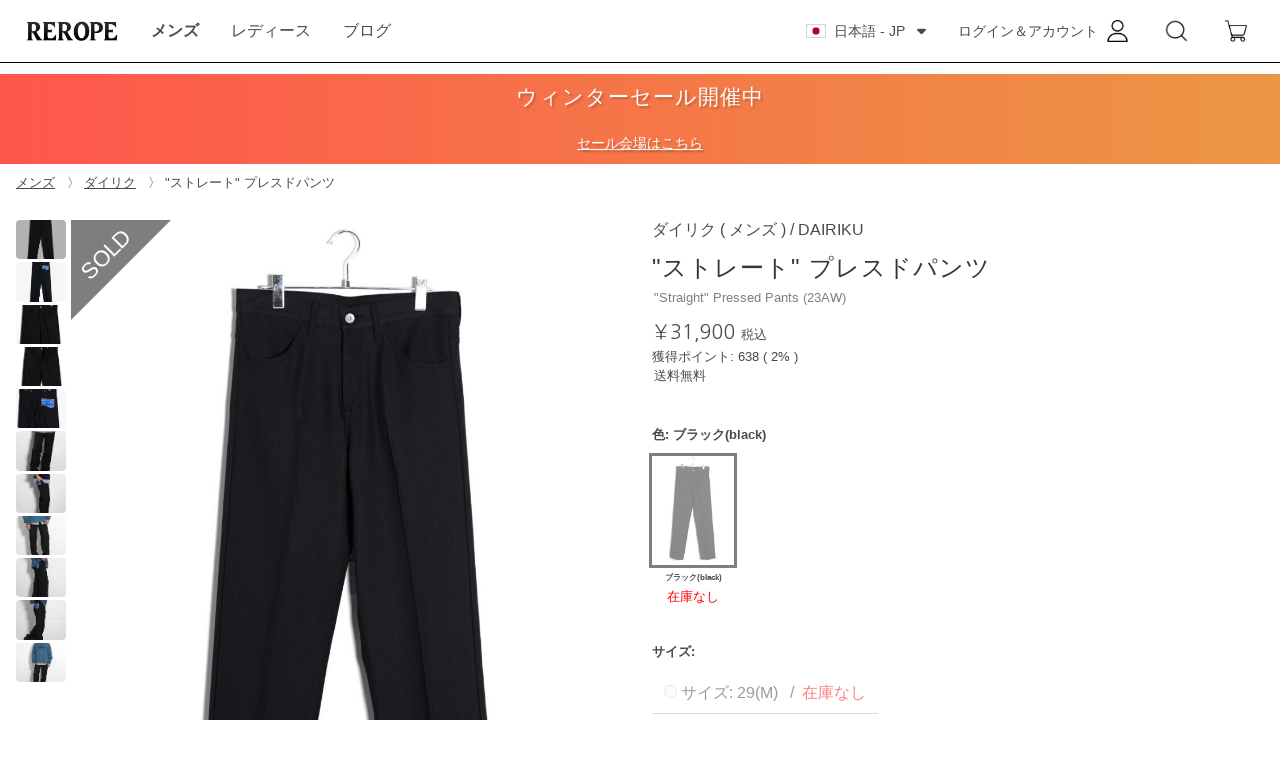

--- FILE ---
content_type: text/html; charset=utf-8
request_url: https://www.rerope.net/product/457
body_size: 29605
content:
<!DOCTYPE html>

<html class="" lang="ja">
  <head>
    <title>&quot;ストレート&quot; プレスドパンツ - ダイリク メンズ｜公式通販サイト - リロープ</title>
    <meta name="viewport" content="width=device-width,initial-scale=1">
    <meta name="keywords" content="&quot;ストレート&quot; プレスドパンツ,ダイリク,DAIRIKU,メンズ,通販" />
    <meta name="description" content="ダイリク(DAIRIKU) メンズ &quot;ストレート&quot; プレスドパンツの通販。セレクトショップ「リロープ」はダイリク(DAIRIKU)のパンツなど多くの商品を取り扱う通販サイトです。" />

    <link rel="icon" type="image/x-icon" href="/favicon.ico" />
    <link rel="shortcut icon" type="image/x-icon" href="/favicon.ico" />
    <link rel="apple-touch-icon" sizes="152x152" href="/favicon.ico">
    <meta name="apple-mobile-web-app-title" content="rerope">
    <meta name="application-name" content="rerope">
    <meta name="facebook-domain-verification" content="w00pk6qeyl3mmpcf0c7553lb9drejg" />

    <link rel="alternate" href="/product/457" hreflang="ja" />
    <link rel="alternate" href="/ja/product/457" hreflang="ja" />
    <link rel="alternate" href="/en/product/457" hreflang="en" />
    <link rel="alternate" href="/zh-CN/product/457" hreflang="zh-CN" />
    <link rel="alternate" href="/zh-CN/product/457" hreflang="zh-Hans" />
    <link rel="alternate" href="/zh-TW/product/457" hreflang="zh-TW" />
    <link rel="alternate" href="/zh-TW/product/457" hreflang="zh-Hant" />
    <link rel="alternate" href="/zh-HK/product/457" hreflang="zh-HK" />
    <link rel="alternate" href="/ko-KR/product/457" hreflang="ko" />
    <link rel="alternate" href="/ko-KR/product/457" hreflang="ko-KR" />

    <link rel="canonical" href="/product/457" />
    
    
    <meta property="og:type" content="product" />
    <meta property="og:url" content="https://www.rerope.net/product/457" />
    <meta property="og:title" content="&quot;ストレート&quot; プレスドパンツ - ダイリク メンズ｜公式通販サイト - リロープ" />
    <meta property="og:locale" content="ja_JP" />
    <meta property="og:description" content="" />
    <meta property="og:image" content="https://www.rerope.net/img/products/457/sIk.jpeg" />
    <meta name="twitter:card" content="summary_large_image" />
    <meta name="twitter:title" content="&quot;ストレート&quot; プレスドパンツ - ダイリク メンズ｜公式通販サイト - リロープ" />
    <meta name="twitter:description" content="" />
    <meta name="twitter:image" content="https://www.rerope.net/img/products/457/sIk.jpeg" />

  <link rel="canonical" href="https://www.rerope.net/product/457" />

  <script type="application/ld+json">
    
    {"@context":"https://schema.org","@graph":[{"@type":"Organization","@id":"https://carlin.co.jp/#organization","name":"リロープ | REROPE","url":"https://www.rerope.net/","logo":{"@type":"ImageObject","url":"https://www.rerope.net/rerope.jpg"},"sameAs":["https://x.com/rerope_official","https://www.instagram.com/rerope.official/"]},{"@type":"WebSite","@id":"https://www.rerope.net/#website","url":"https://www.rerope.net/","name":"リロープ | REROPE","publisher":{"@id":"https://carlin.co.jp/#organization"}},{"@type":"WebPage","@id":"https://www.rerope.net/product/457#webpage","url":"https://www.rerope.net/product/457","name":"\"ストレート\" プレスドパンツ - ダイリク メンズ｜公式通販サイト - リロープ","inLanguage":"ja","isPartOf":{"@id":"https://www.rerope.net/#website"},"description":"ダイリク定番人気のストレートパンツ。　-デザイン-バックポケットのフラッシャー風ワッペンがポイント。裾が少し長くつくられているため、足下でたまらせてフレアパンツのようなシルエットをつくることができます。もちろん、裾上げをしてジャストの丈感でもご着用いただけます。-素材-非常にタフで、洗濯もしやすいポリエステル素材。オールシーズンご愛用いただけます。　-コメント-シワになりにくく、気軽に手に取れるパンツです。ワードローブの定番として取り入れたい1着。　　・Made in Japan　■ 素材ポリエステル 100％　■ サイズ29inch: ウエスト 79cm / 股上 29.5cm / 股下 85cm / わたり幅 29cm / 裾幅 24.5cm31inch: ウエスト 84cm / 股上 31cm / 股下 88cm / わたり幅 31cm / 裾幅 25cm※モデル（181cm）着用サイズ： 29inch "},{"@type":"Product","@id":"https://www.rerope.net/product/457#product","name":"\"ストレート\" プレスドパンツ","description":"ダイリク定番人気のストレートパンツ。　-デザイン-バックポケットのフラッシャー風ワッペンがポイント。裾が少し長くつくられているため、足下でたまらせてフレアパンツのようなシルエットをつくることができます。もちろん、裾上げをしてジャストの丈感でもご着用いただけます。-素材-非常にタフで、洗濯もしやすいポリエステル素材。オールシーズンご愛用いただけます。　-コメント-シワになりにくく、気軽に手に取れるパンツです。ワードローブの定番として取り入れたい1着。　　・Made in Japan　■ 素材ポリエステル 100％　■ サイズ29inch: ウエスト 79cm / 股上 29.5cm / 股下 85cm / わたり幅 29cm / 裾幅 24.5cm31inch: ウエスト 84cm / 股上 31cm / 股下 88cm / わたり幅 31cm / 裾幅 25cm※モデル（181cm）着用サイズ： 29inch ","image":["https://www.rerope.net/img/products/457/sIk.jpeg","https://www.rerope.net/img/products/457/1TV.jpeg","https://www.rerope.net/img/products/457/iu0.jpeg","https://www.rerope.net/img/products/457/eQa.jpeg","https://www.rerope.net/img/products/457/hbC.jpeg","https://www.rerope.net/img/products/457/PHu.jpeg","https://www.rerope.net/img/products/457/3jA.jpeg","https://www.rerope.net/img/products/457/RGy.jpeg","https://www.rerope.net/img/products/457/lL1.jpeg","https://www.rerope.net/img/products/457/aUC.jpeg","https://www.rerope.net/img/products/457/mzP.jpeg"],"url":"https://www.rerope.net/product/457","inLanguage":"ja","category":"bottoms","brand":{"@type":"Brand","name":"\"ストレート\" プレスドパンツ(\"Straight\" Pressed Pants (23AW))"},"sku":"23AW P-9","offers":[{"@type":"Offer","sku":"24SS K-4 -ivory-One Size","url":"https://www.rerope.net/product/457","priceCurrency":"JPY","price":31900,"availability":"https://schema.org/OutOfStock","itemCondition":"https://schema.org/NewCondition","seller":{"@type":"Organization","name":"リロープ | REROPE"}},{"@type":"Offer","sku":"24SS K-4 -ivory-One Size","url":"https://www.rerope.net/product/457","priceCurrency":"JPY","price":31900,"availability":"https://schema.org/OutOfStock","itemCondition":"https://schema.org/NewCondition","seller":{"@type":"Organization","name":"リロープ | REROPE"}}],"keywords":[],"additionalProperty":[{"@type":"PropertyValue","name":"性別","value":"mens"},{"@type":"PropertyValue","name":"グループ","value":"pants"}],"releaseDate":"2023-09-01T11:59:00+09:00","dateModified":"2023-10-21T14:37:40+09:00"}]}
  </script>


    <meta name="csrf-param" content="authenticity_token" />
<meta name="csrf-token" content="WhcOCNRrTGE9qXoSCzDY1lKxszi-cGAJ7Z9_CixMcUoIabYt3aNVK6G1HRNl3FesirezxkcCw7czBSHj5MRmlQ" />
    
    <script>
      window.process = {
        env: {
          NODE_ENV: "production",
          HOST: "https://www.rerope.net",
          APP_ID: "sq0idp-XPK8eOu_UAKJF-_xzTv4CQ",
          LOCATION_ID: "L0K0RQF3CANAA",
          PAYPAL_CLIENT_ID: "ASZ3tiK1NVoBs3up4mzSHKoX6hYt9nr719Y-CJHHzE0Y6plca__E-5ukI9qBJpAd3O7Fj3MMMMzb49Mm",
        }
      }
    </script>
    <link rel="stylesheet" href="/assets/application-f237bec82404cf2e5a410b07b7da5f7c925d0d4554ae0eea062a5a9adf9e3a44.css" />
    <script src="/assets/application-89b8114a45dc3d498c8491a6287c04c50dca3a201bea829323082e43e7b61d45.js"></script>
    <link rel="icon" type="image/x-icon" href="/assets/favicon-ac40461166636c6994012098900a1ba38da9df6b12e9f1abc7a9e191529c771a.ico" />
    <link href="https://cdnjs.cloudflare.com/ajax/libs/font-awesome/6.0.0/css/all.min.css" rel="stylesheet">
    <script src="https://ajax.googleapis.com/ajax/libs/jquery/3.6.0/jquery.min.js"></script>

    <!-- for slider -->
    <link rel="stylesheet" href="//code.jquery.com/ui/1.13.1/themes/base/jquery-ui.css">
    <script src="https://code.jquery.com/ui/1.13.1/jquery-ui.js"></script>

    <!-- Global site tag (gtag.js) - Google Analytics -->
<!-- https://developers.google.com/tag-manager/ecommerce-ga4  -->
<script async src="https://www.googletagmanager.com/gtag/js?id=G-N180DXMYZ0"></script>
<script>
  window.dataLayer = window.dataLayer || [];
  function gtag(){dataLayer.push(arguments);}
  gtag('js', new Date());

  if(window.process.env.NODE_ENV == "development"){
    gtag('config', 'G-N180DXMYZ0', {debug_mode: true});
  }else{
    gtag('config', 'G-N180DXMYZ0');
  }

</script>


      <script>
        // Measure a view of product details. This example assumes the detail view occurs on pageload,]
        // https://developers.google.com/analytics/devguides/collection/gtagjs/enhanced-ecommerce
        // https://developers.google.com/tag-platform/tag-manager/web/datalayer
        try {
          var base_view_items = [{"item_id":457,"item_name":"\"Straight\" Pressed Pants (23AW)","item_brand":"DAIRIKU","item_category":"mens","item_category2":"bottoms","item_category3":"pants","item_category4":null}]
          gtag('event', 'view_item_list', {
            "items": base_view_items
          });
        } catch (e) {

        }
      </script>

  <style>
    .sec_a{margin-right: 1rem;margin-bottom: 1rem;text-decoration: underline;display: inline-block;color: #3273dc}
    .sec_a:hover{font-weight: bold;color: #2c3ec7}
    .mobile_center{text-align: center}
    @media screen and (min-width:769px){
      .mobile_center{text-align: left}
    }
  </style>
  
  <!-- sale -->
        <style>
  .sale_banner_HXOPKXSK{
    background-blend-mode: multiply;
    text-align: center;
    width: 100%;
    height: 90px;
    display: block;
    position: relative;
    margin-bottom: 1px;
  }
  .sale_banner_HXOPKXSK > div{
      position: absolute;
      top: 0;
      left: 50%;
      width: 100%;
      transform: translateX(-50%);
      height: 100%;
      padding-top: 7px;
      background: linear-gradient(to right, #ff180bbb 0%, #e47100bb 100%);
    }
    .sale_banner_HXOPKXSK > div > div:nth-child(1) {color: white;font-size: 1.3rem;letter-spacing: 0.05em;margin: 0px 0px 0px 0px;text-shadow: 2px 2px 2px rgba(0,0,0,0.2);}
    .sale_banner_HXOPKXSK > div > div:nth-child(2) {color: white;margin-top: 0.1rem;line-height: 1.1rem;font-size: 0.9rem;text-shadow: 2px 2px 2px rgba(0,0,0,0.2);}
    .sale_banner_HXOPKXSK a,.sale_banner_HXOPKXSK span{color: white;display: block;margin: 0.25rem 0 0 0}
    .sale_banner_HXOPKXSK a:hover{font-weight: bold}
    .sale_banner_HXOPKXSK li {display: inline-block;margin-right: 1rem}
        
  </style>
    <div class="sale_banner_HXOPKXSK">
      <div>
          <div>ウィンターセール開催中</div>
          <div>
            
            <br><a href="/mens/sale-and-outlet"><u>セール会場はこちら</u></a>
          </div>
      </div>
    </div>


    
      
      
  <!-- 特集 -->
    <div style="margin-bottom: 1px"></div>

  </head>

    <!-- GoogleFont -->
    <link rel="preconnect" href="https://fonts.googleapis.com">
    <link rel="preconnect" href="https://fonts.gstatic.com" crossorigin>
    <link href="https://fonts.googleapis.com/css2?family=Nanum+Gothic&display=swap" rel="stylesheet">
    <link href="https://fonts.googleapis.com/css2?family=Open+Sans&display=swap" rel="stylesheet">

    <body class="has-navbar-fixed-top ">

      <style>
  .flash.notification{border-radius: 0;padding: 1rem 1.5rem;transition: all 0.4s cubic-bezier(0.25, 0.1, 0.25, 1.0);top: 1rem;right: 1rem;position: fixed;transform: translateX(150%);z-index: 99999;}
  .flash.notification.open{transform: translateX(0) !important; }
</style>

      <style>
  nav{
    margin: 0 auto;
  }
  nav > .container{ max-width: 100% !important }

  .navbar-brand img{
    object-fit: cover;
    width: 92px;
    margin-left: -5px;
  }

  #reropeNavBar .is-hoverable > .navbar-item{padding: 0 1rem;font-weight: bold}
  .navbar-end {display: none}
  .navbar-end .button{text-decoration: none}
  .navbar-end .button img{margin-right: .5rem}
  .navbar-end .button span{display: block;font-size: .75rem;font-weight: bold}

  .rerope-navbar{padding: 4px 0;border-bottom: 1px solid black}

  body.has-navbar-fixed-top, html.has-navbar-fixed-top {
      padding-top: 59px;
  }
  html.has_guide body.has-navbar-fixed-top.has_guide, html.has-navbar-fixed-top.has_guide{
    padding-top: 119px;
  }


  @media only screen and (min-width: 1024px) {
    #reropeNavBar .is-hoverable > .navbar-item{font-weight: normal}
    nav > .container{ max-width: 1484px !important }
    .navbar-end {display: block}
    .hide_on_pc{display: none !important}
    body.has-navbar-fixed-top, html.has-navbar-fixed-top {
        padding-top: 74px;
    }
    html.has_guide body.has-navbar-fixed-top, html.has-navbar-fixed-top.has_guide{
      padding-top: 134px;
    }
  }
  .navbar .nested.dropdown:hover > .dropdown-menu {
    display: block;
  }
  .navbar .dropdown-menu {
    /* top: -15px; */
    /* margin-left: 100%; */
  }

  .navbar .dropdown-trigger button{
    padding: 0px 0px;
    border: 0px;
    font-size: 14px;
    font-weight: 400;
    height: 2em;
  }
  .navbar-link:not(.is-arrowless){padding: 1rem}
  .navbar-link:not(.is-arrowless)::after{
    display: none
  }

  @media screen and (min-width: 1024px){
    .navbar-dropdown {
      border-radius: 0;border-top: 3px solid black;
      border-top: none;
    }
    .navbar-dropdown a.navbar-item {
        padding: 0.5rem 1rem !important;
    }
  }
  .navbar-background{
    position: absolute;top:0;left:0;width:100%;height:100%;background: #00000088;z-index: 10;display:none
  }
  @media screen and (min-width: 1024px){
  .navbar-dropdown a.navbar-item:hover{ text-decoration: underline
    }
  }

  @media screen and (max-width: 1023px){
    .hide_on_pc.of_account{margin-top: 1rem}
  }
  html.has_guide .navbar.is-fixed-top{padding-top: 53px;}

.signin_guide{align-items: flex-start;width: 100%;position: fixed;top: 0;background: black;color: white;text-align: center;font-size: 0.95rem;padding: 0.8rem 0;}
.signin_guide span{display: inline-block}
.signin_guide a{color: white;text-decoration: underline;margin: 0 0.5rem 0 0;text-underline-position: under;}
</style>
<div class="navbar-background"></div>

<script>
  function hide_guide(){
    $(".signin_guide").hide()
    $("html").removeClass("has_guide")
  }
</script>

<nav class="navbar is-fixed-top rerope-navbar" role="navigation" aria-label="main navigation">

  <div class="signin_guide" style="display: none">
    <span style="margin-left: 1rem">
      <span class="signin_guide_content">はじめてご利用ですか？</span>
      <a href="/customers/sign_up" title="アカウント作成">
        アカウント作成
      </a>
    </span>
    <button class="delete_signin_guide delete is-pulled-right" style="margin: 0 0.5rem"></button>
  </div>
  <script>
    $(function(){
      $(".delete_signin_guide").click(function(){
        hide_guide()
      })
    })
  </script>
  <div class="container content_wrapper">
    <div class="navbar-brand">
        <a class="navbar-item" href="/"" title="REROPE">
          <img style="width: 7rem;padding-left: 1rem" src="/rerope.jpg" />
        </a>
      <div style="margin-left: auto;"></div>
      <a class="navbar-item hide_on_pc" href="/customers/sign_in" style="width:42px" title="ログイン＆アカウント">
        <img style="width: 1.25rem;margin: 0 auto" src="/img_common/user.png" />
      </a>
      <a class="navbar-item hide_on_pc" href="/cart" style="width:42px" title="ショッピングカート">
        <img style="width: 1.2rem;margin: 0 auto" src="/img_common/cart.png" />
        <span class="cart_size" style="font-size: 1.5rem;font-weight: normal;display: none"></span>
      </a>

      <a role="button" class="navbar-burger" style="margin-left: inherit" aria-label="menu" aria-expanded="false" data-target="reropeNavBar">
        <span aria-hidden="true"></span>
        <span aria-hidden="true"></span>
        <span aria-hidden="true"></span>
      </a>
    </div>

    <style>
      .navbar-item.is-selected > a{font-weight: bold !important;}
      @media screen and (min-width: 1024px){
        .float_menu{padding: .5rem 1.2rem}
      }
      @media screen and (min-width: 1024px){
        .mobile_tablet{display: none}
      }
    </style>

    <div id="reropeNavBar" class="navbar-menu">
      <div class="navbar-start">

        <div style="margin: 1rem" class="mobile_tablet">
          <form action="/ja/search_submit" accept-charset="UTF-8" method="post"><input type="hidden" name="authenticity_token" value="8IWdcwPCs0FOl25NsTAIJXf5_7-AtM1iydksA14XDvHiOlxBBYllXaiJWjs46sUDmIgLbea4dt1zIhCn7Z7_AA" autocomplete="off" />
            <div class="field is-grouped">
              <div class="control has-icons-left has-icons-right">
                <input class="input is_angular_white" type="text" placeholder="Search" name="q">
                <span class="icon is-left">
                  <i class="fa-solid fa-magnifying-glass"></i>
                </span>
              </div>
              <div class="control">
                <button class="button is_angular_black">検索</button>
              </div>
            </div>
</form>        </div>
        <div class="nav_divider"></div>
        <div class="navbar-item has-dropdown is-hoverable is-selected">
          <a href="/mens" class="navbar-item mens" title="メンズ">
            メンズ
          </a>
          <div class="navbar-dropdown">
            <style>
  .navbar-item.navbar-other-brand:hover{cursor: pointer}
  .mobile-block{display: inline-block;width: 100% !important;}
  .float_menu a.navbar-item{border-bottom: 1px solid #ddd} 
  @media screen and (min-width:769px){
    .mobile-block{display: inline-block;width: 190px !important}
    .float_menu a.navbar-item{border-bottom: none} 
  }

</style>
<div class="float_menu mens_float_menu">
  <div class="columns is-gapless">
    <div class="column">
      <b class="navbar-item trigger_pull">メンズ&nbsp;アイテム <small class="is-hidden-tablet">▼</small></b>
        <a class="navbar-item mobile-block" href="/mens/outer">
          <img style="float: left;margin-right: 0.75rem;width: 3rem;height: 3rem;object-fit: cover;max-height:3rem; max-width:3rem; border: 1px solid lightgray" src="/img/products/473/w500_tKd.jpeg" />
          <span style="float: left;line-height: 3rem">アウター</span>
</a>        <a class="navbar-item mobile-block" href="/mens/tops">
          <img style="float: left;margin-right: 0.75rem;width: 3rem;height: 3rem;object-fit: cover;max-height:3rem; max-width:3rem; border: 1px solid lightgray" src="/img/products/1565/w500_pUD.jpeg" />
          <span style="float: left;line-height: 3rem">トップス</span>
</a>        <a class="navbar-item mobile-block" href="/mens/bottoms">
          <img style="float: left;margin-right: 0.75rem;width: 3rem;height: 3rem;object-fit: cover;max-height:3rem; max-width:3rem; border: 1px solid lightgray" src="/img/products/1354/w500_ObI.jpeg" />
          <span style="float: left;line-height: 3rem">ボトムス</span>
</a>        <a class="navbar-item mobile-block" href="/mens/top_to_bottom">
          <img style="float: left;margin-right: 0.75rem;width: 3rem;height: 3rem;object-fit: cover;max-height:3rem; max-width:3rem; border: 1px solid lightgray" src="/img/products/1668/w500_f4f.jpeg" />
          <span style="float: left;line-height: 3rem">全身</span>
</a>        <a class="navbar-item mobile-block" href="/mens/shoes">
          <img style="float: left;margin-right: 0.75rem;width: 3rem;height: 3rem;object-fit: cover;max-height:3rem; max-width:3rem; border: 1px solid lightgray" src="/img/products/778/w500_pqZ.jpeg" />
          <span style="float: left;line-height: 3rem">シューズ</span>
</a>        <a class="navbar-item mobile-block" href="/mens/bag">
          <img style="float: left;margin-right: 0.75rem;width: 3rem;height: 3rem;object-fit: cover;max-height:3rem; max-width:3rem; border: 1px solid lightgray" src="/img/products/1312/w500_xRN.jpeg" />
          <span style="float: left;line-height: 3rem">バッグ</span>
</a>        <a class="navbar-item mobile-block" href="/mens/legwear">
          <img style="float: left;margin-right: 0.75rem;width: 3rem;height: 3rem;object-fit: cover;max-height:3rem; max-width:3rem; border: 1px solid lightgray" src="/img/products/1619/w500_ND4.jpeg" />
          <span style="float: left;line-height: 3rem">レッグウェア</span>
</a>        <a class="navbar-item mobile-block" href="/mens/head">
          <img style="float: left;margin-right: 0.75rem;width: 3rem;height: 3rem;object-fit: cover;max-height:3rem; max-width:3rem; border: 1px solid lightgray" src="/img/products/1229/w500_nkb.jpeg" />
          <span style="float: left;line-height: 3rem">ヘッドピース</span>
</a>        <a class="navbar-item mobile-block" href="/mens/accessary">
          <img style="float: left;margin-right: 0.75rem;width: 3rem;height: 3rem;object-fit: cover;max-height:3rem; max-width:3rem; border: 1px solid lightgray" src="/img/products/1837/w500_R42.jpeg" />
          <span style="float: left;line-height: 3rem">アクセサリー</span>
</a>        <a class="navbar-item mobile-block" href="/mens/home_goods">
          <img style="float: left;margin-right: 0.75rem;width: 3rem;height: 3rem;object-fit: cover;max-height:3rem; max-width:3rem; border: 1px solid lightgray" src="/img/products/1398/w500_aYS.jpeg" />
          <span style="float: left;line-height: 3rem">雑貨</span>
</a>    </div>
    <div style="clear: both"></div>
    <div class="column">
      <b class="navbar-item trigger_pull">メンズ&nbsp;ブランド  <small class="is-hidden-tablet">▼</small></b>
        <a class="navbar-item" href="/mens?bline_id=6752">アクシス</a>
        <a class="navbar-item" href="/mens?bline_id=7060">アベリア エドワード ゴーチャ</a>
        <a class="navbar-item" href="/mens?bline_id=6194">アンセム エー</a>
        <a class="navbar-item" href="/mens?bline_id=5625">イレニサ</a>
        <a class="navbar-item" href="/mens?bline_id=6577">カネマサフィル</a>
        <a class="navbar-item" href="/mens?bline_id=6717">コッキ</a>
        <a class="navbar-item" href="/mens?bline_id=5629">サバイ</a>
        <a class="navbar-item" href="/mens?bline_id=6918">サルト</a>
        <a class="navbar-item" href="/mens?bline_id=6931">ジェンイェ</a>
        <a class="navbar-item" href="/mens?bline_id=6923">ジャランスリウァヤ</a>
        <a class="navbar-item" href="/mens?bline_id=1082">ジー・エイチ・バス</a>
        <a class="navbar-item" href="/mens?bline_id=4309">セブンバイセブン</a>
        <a class="navbar-item" href="/mens?bline_id=5312">ダイリク</a>
        <a class="navbar-item" href="/mens?bline_id=5570">ニューレーベル</a>
        <a class="navbar-item" href="/mens?bline_id=6132">ネヴァーフォーゲット</a>
        <a class="navbar-item" href="/mens?bline_id=5947">フジ</a>
        <a class="navbar-item" href="/mens?bline_id=6412">フレッシュサービス</a>
        <a class="navbar-item" href="/mens?bline_id=5155">ブラン ワイエム</a>
        <a class="navbar-item" href="/mens?bline_id=5683">プロダクトトゥエルブ</a>
        <a class="navbar-item" href="/mens?bline_id=4034">ベルパー</a>
        <a class="navbar-item" href="/mens?bline_id=7080">マグニフ</a>
        <a class="navbar-item" href="/mens?bline_id=5121">ヨーク</a>
        <a class="navbar-item" href="/mens?bline_id=6825">ラムロフ</a>
        <a class="navbar-item" href="/mens?bline_id=7153">ワンダールーム・エッセ</a>
        <div class="is-hidden-mobile">
          <div class="navbar-item navbar-other-brand _mens">
            その他
          </div><div style="margin-left: 1.5rem;border-left: 1px solid #ccc">
              <a class="navbar-item navbar-item-other-brand is-hidden-tablet" style="padding-left: 1rem" href="/mens?bline_id=3945">カーリー</a>
              <a class="navbar-item navbar-item-other-brand is-hidden-tablet" style="padding-left: 1rem" href="/mens?bline_id=3519">キャプテン サンシャイン</a>
              <a class="navbar-item navbar-item-other-brand is-hidden-tablet" style="padding-left: 1rem" href="/mens?bline_id=6441">コロン</a>
              <a class="navbar-item navbar-item-other-brand is-hidden-tablet" style="padding-left: 1rem" href="/mens?bline_id=6174">ヒビキ ナカミナミ</a>
              <a class="navbar-item navbar-item-other-brand is-hidden-tablet" style="padding-left: 1rem" href="/mens?bline_id=5052">フォーク</a>
              <a class="navbar-item navbar-item-other-brand is-hidden-tablet" style="padding-left: 1rem" href="/mens?bline_id=5136">ミスターイット</a>
              <a class="navbar-item navbar-item-other-brand is-hidden-tablet" style="padding-left: 1rem" href="/mens?bline_id=6585">ライスナインテン</a>
              <a class="navbar-item navbar-item-other-brand is-hidden-tablet" style="padding-left: 1rem" href="/mens?bline_id=6556">ルーマー</a>
          </div>
        </div>
    </div>
      <div class="column">
        <b class="navbar-item trigger_pull" style="color:red">メンズ&nbsp;セール  <small class="is-hidden-tablet">▼</small></b>
          <a class="navbar-item" href="/mens/sale">セール すべて</a>
          <a class="navbar-item" href="/mens/sale/tops">セール トップス</a>
          <a class="navbar-item" href="/mens/sale/outer">セール アウター</a>
          <a class="navbar-item" href="/mens/sale/bottoms">セール ボトムス</a>
          <a class="navbar-item" href="/mens/sale/shoes">セール シューズ</a>
          <a class="navbar-item" href="/mens/sale/top_to_bottom">セール 全身</a>
          <a class="navbar-item" href="/mens/outlet">アウトレット</a>
      </div>
  </div>
</div>
<script>
  $(function(){
    $(".navbar-other-brand._mens").click(function(e){
      $(".navbar-other-brand._mens + div .navbar-item-other-brand").toggleClass("is-hidden-tablet")
      $(".navbar-other-brand._mens + div .navbar-item-other-brand").toggleClass("is-hidden-mobile")
    })
  })
</script> 
          </div>
        </div>
        <div class="navbar-item has-dropdown is-hoverable ">
          <a href="/womens" class="navbar-item womens" title="レディース">
            レディース
          </a>
          <div class="navbar-dropdown">
            <style>
  .navbar-item.navbar-other-brand:hover{cursor: pointer}
  .mobile-block{display: inline-block;width: 100% !important;}
  .float_menu a.navbar-item{border-bottom: 1px solid #ddd} 
  @media screen and (min-width:769px){
    .mobile-block{display: inline-block;width: 190px !important}
    .float_menu a.navbar-item{border-bottom: none} 
  }

</style>
<div class="float_menu womens_float_menu">
  <div class="columns is-gapless">
    <div class="column">
      <b class="navbar-item trigger_pull">レディース&nbsp;アイテム <small class="is-hidden-tablet">▼</small></b>
        <a class="navbar-item mobile-block" href="/womens/outer">
          <img style="float: left;margin-right: 0.75rem;width: 3rem;height: 3rem;object-fit: cover;max-height:3rem; max-width:3rem; border: 1px solid lightgray" src="/img/products/473/w500_tKd.jpeg" />
          <span style="float: left;line-height: 3rem">アウター</span>
</a>        <a class="navbar-item mobile-block" href="/womens/tops">
          <img style="float: left;margin-right: 0.75rem;width: 3rem;height: 3rem;object-fit: cover;max-height:3rem; max-width:3rem; border: 1px solid lightgray" src="/img/products/252/w500_DqL.jpeg" />
          <span style="float: left;line-height: 3rem">トップス</span>
</a>        <a class="navbar-item mobile-block" href="/womens/bottoms">
          <img style="float: left;margin-right: 0.75rem;width: 3rem;height: 3rem;object-fit: cover;max-height:3rem; max-width:3rem; border: 1px solid lightgray" src="/img/products/1415/w500_3oM.jpeg" />
          <span style="float: left;line-height: 3rem">ボトムス</span>
</a>        <a class="navbar-item mobile-block" href="/womens/top_to_bottom">
          <img style="float: left;margin-right: 0.75rem;width: 3rem;height: 3rem;object-fit: cover;max-height:3rem; max-width:3rem; border: 1px solid lightgray" src="/img/products/1332/w500_LXW.jpeg" />
          <span style="float: left;line-height: 3rem">全身</span>
</a>        <a class="navbar-item mobile-block" href="/womens/shoes">
          <img style="float: left;margin-right: 0.75rem;width: 3rem;height: 3rem;object-fit: cover;max-height:3rem; max-width:3rem; border: 1px solid lightgray" src="/img/products/777/w500_gMf.jpeg" />
          <span style="float: left;line-height: 3rem">シューズ</span>
</a>        <a class="navbar-item mobile-block" href="/womens/bag">
          <img style="float: left;margin-right: 0.75rem;width: 3rem;height: 3rem;object-fit: cover;max-height:3rem; max-width:3rem; border: 1px solid lightgray" src="/img/products/1667/w500_CXj.jpeg" />
          <span style="float: left;line-height: 3rem">バッグ</span>
</a>        <a class="navbar-item mobile-block" href="/womens/legwear">
          <img style="float: left;margin-right: 0.75rem;width: 3rem;height: 3rem;object-fit: cover;max-height:3rem; max-width:3rem; border: 1px solid lightgray" src="/img/products/1619/w500_ND4.jpeg" />
          <span style="float: left;line-height: 3rem">レッグウェア</span>
</a>        <a class="navbar-item mobile-block" href="/womens/head">
          <img style="float: left;margin-right: 0.75rem;width: 3rem;height: 3rem;object-fit: cover;max-height:3rem; max-width:3rem; border: 1px solid lightgray" src="/img/products/1229/w500_nkb.jpeg" />
          <span style="float: left;line-height: 3rem">ヘッドピース</span>
</a>        <a class="navbar-item mobile-block" href="/womens/accessary">
          <img style="float: left;margin-right: 0.75rem;width: 3rem;height: 3rem;object-fit: cover;max-height:3rem; max-width:3rem; border: 1px solid lightgray" src="/img/products/1615/w500_xRX.jpeg" />
          <span style="float: left;line-height: 3rem">アクセサリー</span>
</a>        <a class="navbar-item mobile-block" href="/womens/home_goods">
          <img style="float: left;margin-right: 0.75rem;width: 3rem;height: 3rem;object-fit: cover;max-height:3rem; max-width:3rem; border: 1px solid lightgray" src="/img/products/595/w500_yXU.jpeg" />
          <span style="float: left;line-height: 3rem">雑貨</span>
</a>    </div>
    <div style="clear: both"></div>
    <div class="column">
      <b class="navbar-item trigger_pull">レディース&nbsp;ブランド  <small class="is-hidden-tablet">▼</small></b>
        <a class="navbar-item" href="/womens?bline_id=6752">アクシス</a>
        <a class="navbar-item" href="/womens?bline_id=7060">アベリア エドワード ゴーチャ</a>
        <a class="navbar-item" href="/womens?bline_id=6194">アンセム エー</a>
        <a class="navbar-item" href="/womens?bline_id=6619">オープン セサミ クラブ</a>
        <a class="navbar-item" href="/womens?bline_id=6577">カネマサフィル</a>
        <a class="navbar-item" href="/womens?bline_id=6717">コッキ</a>
        <a class="navbar-item" href="/womens?bline_id=5629">サバイ</a>
        <a class="navbar-item" href="/womens?bline_id=6918">サルト</a>
        <a class="navbar-item" href="/womens?bline_id=6931">ジェンイェ</a>
        <a class="navbar-item" href="/womens?bline_id=6923">ジャランスリウァヤ</a>
        <a class="navbar-item" href="/womens?bline_id=1082">ジー・エイチ・バス</a>
        <a class="navbar-item" href="/womens?bline_id=4309">セブンバイセブン</a>
        <a class="navbar-item" href="/womens?bline_id=5312">ダイリク</a>
        <a class="navbar-item" href="/womens?bline_id=5570">ニューレーベル</a>
        <a class="navbar-item" href="/womens?bline_id=5947">フジ</a>
        <a class="navbar-item" href="/womens?bline_id=6412">フレッシュサービス</a>
        <a class="navbar-item" href="/womens?bline_id=5155">ブラン ワイエム</a>
        <a class="navbar-item" href="/womens?bline_id=4034">ベルパー</a>
        <a class="navbar-item" href="/womens?bline_id=7080">マグニフ</a>
        <a class="navbar-item" href="/womens?bline_id=5121">ヨーク</a>
        <a class="navbar-item" href="/womens?bline_id=6825">ラムロフ</a>
        <a class="navbar-item" href="/womens?bline_id=7153">ワンダールーム・エッセ</a>
        <div class="is-hidden-mobile">
          <div class="navbar-item navbar-other-brand _womens">
            その他
          </div><div style="margin-left: 1.5rem;border-left: 1px solid #ccc">
              <a class="navbar-item navbar-item-other-brand is-hidden-tablet" style="padding-left: 1rem" href="/womens?bline_id=3945">カーリー</a>
              <a class="navbar-item navbar-item-other-brand is-hidden-tablet" style="padding-left: 1rem" href="/womens?bline_id=6174">ヒビキ ナカミナミ</a>
              <a class="navbar-item navbar-item-other-brand is-hidden-tablet" style="padding-left: 1rem" href="/womens?bline_id=5136">ミスターイット</a>
              <a class="navbar-item navbar-item-other-brand is-hidden-tablet" style="padding-left: 1rem" href="/womens?bline_id=6556">ルーマー</a>
          </div>
        </div>
    </div>
      <div class="column">
        <b class="navbar-item trigger_pull" style="color:red">レディース&nbsp;セール  <small class="is-hidden-tablet">▼</small></b>
          <a class="navbar-item" href="/womens/sale">セール すべて</a>
          <a class="navbar-item" href="/womens/sale/tops">セール トップス</a>
          <a class="navbar-item" href="/womens/sale/bottoms">セール ボトムス</a>
          <a class="navbar-item" href="/womens/sale/outer">セール アウター</a>
          <a class="navbar-item" href="/womens/outlet">アウトレット</a>
      </div>
  </div>
</div>
<script>
  $(function(){
    $(".navbar-other-brand._womens").click(function(e){
      $(".navbar-other-brand._womens + div .navbar-item-other-brand").toggleClass("is-hidden-tablet")
      $(".navbar-other-brand._womens + div .navbar-item-other-brand").toggleClass("is-hidden-mobile")
    })
  })
</script> 
          </div>
        </div>
        
        <div class="navbar-item has-dropdown is-hoverable">
          <a href="/blog" class="navbar-item" title="ブログ">
            ブログ
          </a>
        </div>
        <div class="navbar-item has-dropdown is-hoverable hide_on_pc of_account">
          <a href="/account" class="navbar-item" title="アカウント">
            アカウント
          </a>
          <div class="navbar-dropdown">
    <a class="navbar-item" style="font-weight: bold" href="/customers/sign_in" title="ログイン">
      ログイン
    </a>
    <hr class="navbar-divider">

  <a class="navbar-item" href="/cart" title="ショッピングカート">
    ショッピングカート
  </a>
  <a class="navbar-item" href="/orders" title="注文履歴">
    注文履歴
  </a>
  <a class="navbar-item" href="/favorites" title="保存したアイテム">
    保存したアイテム
  </a>
    <hr class="navbar-divider">
    <a class="navbar-item" href="/customers/sign_up" title="アカウント作成">
      アカウント作成
    </a>
</div>

        </div>
      </div>

      <div class="navbar-end">
        <div class="navbar-item" style="padding-top: 0">
          <div class="buttons">
            
            <div class="navbar-item has-dropdown is-hoverable">
              
              <a class="navbar-link">
                <div style="font-size: .9rem;text-align: right;">
                  <img src="/img_common/country/japan.svg" style="width: 20px;margin-right: 0.25rem;border: 1px solid lightgray;transform: translateY(2px)" />
                  <span style="display: inline-block;margin-right: 8px">日本語 - JP</span>
                  <i class="fa-solid fa-caret-down"></i>

                </div>
              </a>

              <div class="navbar-dropdown">
                <div class="navbar-item">
                  <b>言語</b>
                </div>
                <style>
                  a.lang_bar.navbar-item{border-left: 5px solid #ffffff}
                  a.lang_bar.navbar-item.is_seled{border-left: 5px solid orange}
                  a.lang_bar.navbar-item:hover{border-left: 5px solid #ffcf78}
                </style>

                  <a class="lang_bar navbar-item is_seled" href="/ja/product/457" title="日本語 - JP">
                    <img src="/img_common/country/japan.svg" style="width: 20px;margin-right: 0.25rem;border: 1px solid lightgray" />
                    <span style="display: inline-block;margin-right: 20px">日本語 - JP</span>
                  </a>
                  <a class="lang_bar navbar-item " href="/en/product/457" title="English - EN">
                    <img src="/img_common/country/usa.svg" style="width: 20px;margin-right: 0.25rem;border: 1px solid lightgray" />
                    <span style="display: inline-block;margin-right: 20px">English - EN</span>
                  </a>
                  <a class="lang_bar navbar-item " href="/ko-KR/product/457" title="한국어 - KO">
                    <img src="/img_common/country/korea.svg" style="width: 20px;margin-right: 0.25rem;border: 1px solid lightgray" />
                    <span style="display: inline-block;margin-right: 20px">한국어 - KO</span>
                  </a>
                  <a class="lang_bar navbar-item " href="/zh-CN/product/457" title="简体中文 - ZH-CN">
                    <img src="/img_common/country/china.svg" style="width: 20px;margin-right: 0.25rem;border: 1px solid lightgray" />
                    <span style="display: inline-block;margin-right: 20px">简体中文 - ZH-CN</span>
                  </a>
                  <a class="lang_bar navbar-item " href="/zh-TW/product/457" title="繁體中文 - ZH-TW">
                    <img src="/img_common/country/taiwan.svg" style="width: 20px;margin-right: 0.25rem;border: 1px solid lightgray" />
                    <span style="display: inline-block;margin-right: 20px">繁體中文 - ZH-TW</span>
                  </a>
                  <a class="lang_bar navbar-item " href="/zh-HK/product/457" title="廣東話 - ZH-HK">
                    <img src="/img_common/country/hongkong.svg" style="width: 20px;margin-right: 0.25rem;border: 1px solid lightgray" />
                    <span style="display: inline-block;margin-right: 20px">廣東話 - ZH-HK</span>
                  </a>

                <hr class="navbar-divider">
                <div class="navbar-item">
                   <b>通貨</b>
                </div>

                <div class="navbar-item">
                  <div class="select select_cur">
                    <select>
                        <option value="jpy" selected>
                          ¥: Japanese Yen (JPY)
                        </option>
                        <option value="usd" >
                          $: United States Dollar (USD)
                        </option>
                        <option value="cny" >
                          CN¥: Chinese Yuan (CNY)
                        </option>
                        <option value="twd" >
                          NT$: New Taiwan Dollar (TWD)
                        </option>
                        <option value="hkd" >
                          HKD$: Hong Kong Dollar (HKD)
                        </option>
                        <option value="krw" >
                          ₩: Korean Won (KRW)
                        </option>
                    </select>
                  </div>
                </div>

                <hr class="navbar-divider">
                <div class="navbar-item">
                   <b>配送先</b>
                </div>

                <div class="navbar-item">
                  <div class="select select_shipto">
                    <select>
                        <option value="japan" selected>
                         日本国内配送
                        </option>
                        <option value="abroad" >
                         海外配送（日本国外）
                        </option>
                    </select>
                  </div>
                </div>

              </div>
            </div>

            <form class="nav_new_cur_form" action="/change_currency" accept-charset="UTF-8" method="post"><input type="hidden" name="authenticity_token" value="UIBqTWMqx0I06KPdAwDO32YuE0RIAo_qlbNPEssagBvuJqSWAvMqhdiXxGPi1lNa5P7-zPVCTSltdNIr7TlCdw" autocomplete="off" />
              <input type="hidden" name="currency" class="new_cur" value="" />
</form>            <form class="nav_new_shipto_form" action="/change_shipto" accept-charset="UTF-8" method="post"><input type="hidden" name="authenticity_token" value="aUBdwGvJDJCB4SQu1GoX8UWSchcKdwATjJVARmIGta5oUfWWlsA0QMDQF6QZRamqBGFEh-7RC2aZ1y4I2fjknw" autocomplete="off" />
              <input type="hidden" name="shipto" class="new_shipto" value="" />
</form>            <script>
              $(function(){
                $(".select_cur select").change(function(){
                  var cur = $(".select_cur select").val()
                   $(".nav_new_cur_form .new_cur").val(cur)
                  $(".nav_new_cur_form").submit()
                })
                $(".select_shipto select").change(function(){
                  var shipto = $(".select_shipto select").val()
                   $(".nav_new_shipto_form .new_shipto").val(shipto)
                  $(".nav_new_shipto_form").submit()
                })
              })
            </script>
            
            <div class="navbar-item has-dropdown is-hoverable">
              
              <a class="navbar-link">
                <div style="font-size: .9rem;text-align: right;">
                  ログイン＆アカウント
                </div>
                
                <img style="width: 1.4rem;margin: 0 0 0 .5rem" src="/img_common/user.png" />
              </a>

              <div class="navbar-dropdown">
                  <a class="navbar-item" href="/customers/sign_in" title="ログイン">
                    ログイン
                  </a>
                  <hr class="navbar-divider">
                <a class="navbar-item" href="/account" title=" アカウント">
                  アカウント
                </a>
                <a class="navbar-item" href="/orders" title=" 注文履歴">
                  注文履歴
                </a>
                <a class="navbar-item" href="/favorites" title=" 保存したアイテム">
                  保存したアイテム
                </a>
                  <hr class="navbar-divider">
                  <a class="navbar-item" href="/customers/sign_up" title="アカウント作成">
                    アカウント作成
                  </a>
              </div>
            </div>
            <a class="button is-text open_seach_modal" style="margin: 0" title="検索">
              <img style="width: 1.8rem;margin-right: 0" src="/img_common/loupe.png" />
            </a>

            <a class="button is-text" href="/cart" style="margin: 0" title="ショッピングカート">
              <img style="width: 1.4rem;margin-right: 0" src="/img_common/cart.png" />
              <span class="cart_size" style="font-size: 1.5rem;font-weight: normal;display: none"></span>
            </a>

          </div>

        </div>

      </div>
    </div>
  </div>


</nav>

<script>
  $(function(){
    $(".navbar-burger").click(function(){
      $(".navbar-menu").toggleClass("is-active")
      $(".navbar-burger").toggleClass("is-active")
    })

    $.each($(".trigger_pull"), function(){
      trigger = this
      $atags = $(trigger).parent().find("a")
      $atags.addClass("is-hidden-mobile")
      $(trigger).click(function(){
        $a = $(this).parent().find("> a, > div")
        $a.toggleClass("is-hidden-mobile")
      })
    })
    
  })
</script>

<style>
  .search_modal .menu .menu-list > li {border-top: 1px solid black}

  .search_modal .menu-list a,.menu-list span{font-weight: bold}
  .search_modal .menu-list > li > a,.menu-list > li > span{padding: 1rem 1rem}
  .search_modal .menu-list span{
    border-radius: 2px;
    color: #4a4a4a;
    padding: 0.5em 0.75em;
  }

  .search_modal .menu-list > li.is-active > a{position: relative}
  .search_modal .menu-list > li > ul > li{margin-left: -14px;padding-left: .5rem;transition: all 0.1s ease-out;border-left: 4px solid #4a4a4a00;}
  .search_modal .menu-list > li > ul > li.is-active,.menu-list > li > ul > li:hover {border-left: 4px solid #4a4a4a;}

  .search_modal .menu-list > li > ul,.menu-list > li > div {display: none}
  .search_modal .menu-list > li.is-active > ul ,.menu-list > li.is-active > div{display: block}
  .search_modal .menu-list > li > ul > li.is-active > ul {display: block;}
  .search_modal .menu-list > li > ul > li > ul {display: none;}
  .search_modal .menu-list > li > ul > li > ul > li.is-active > ul{display: block;}
  .search_modal .menu-list > li > ul > li > ul > li > ul{display: none;}

</style>

<div class="search_modal modal">
  <div class="modal-background" style="background-color: #00000022;backdrop-filter: blur(60px);-webkit-backdrop-filter: blur(60px)"></div>
  <div class="modal-content">
    <div class="box">
      <button class="delete is-pulled-right" aria-label="close"></button>

      <form action="/ja/search_submit" accept-charset="UTF-8" method="post"><input type="hidden" name="authenticity_token" value="6300NiRpegezxttBSamDgn2497vTl7RXKldWBfxMqvb5wvUEIiKsG1XY7zfAc06kkskDabWbD-iQrGqhT8VbBw" autocomplete="off" />
        <h4 class="subtitle is-5" style="margin-bottom: 1rem">キーワードから検索</h4>
        <div class="field is-grouped">
          <div class="control has-icons-left has-icons-right">
            <input class="input is_angular_white" type="text" placeholder="" name="q">
            <span class="icon is-left">
              <i class="fa-solid fa-magnifying-glass"></i>
            </span>
          </div>
          <div class="control">
            <button class="button is_angular_black">検索</button>
          </div>
        </div>
</form>
      <div style="margin-bottom: 3rem"></div>
    </div>
  </div>
</div>

<script>

</script>
<script>
  $(function(){
    $(".search_modal .delete, .modal-background").click(function(){
      $(".search_modal").removeClass("is-active")
    })
    $(".search_modal .menu-list li:not(.skip) a").click(function(e){
      $(e.target).parent("li").toggleClass("is-active")
    })
    $(".open_seach_modal").click(function(){
      $(".search_modal").addClass("is-active")
    })
    $(".navbar-item").hover(function(e){
      $this = $(e.target)
      if($this.is(":visible")){
        if($(window).width() >= 769){
          $(".navbar-background").show()

          // if($(e.target).hasClass("womens")){
          //   $(".womens_float_menu").show()
          // }else if($(e.target).hasClass("mens")){
          //   $(".mens_float_menu").show()
          // }
        }

      }
      


    },function(e){
      $this = $(e.target)
      if(!$this.is(":visible")){
        if($(window).width() >= 769){
          $(".navbar-background").show()
        }
      }
    })
    // $(".float_menu").hover(function(){

    // },function(){
    //   $(".float_menu").hide()
    // })

    $(".navbar-end,.navbar-start").hover(function(){

    },function(){
      $(".navbar-background").hide()
    })
    $(".navbar-background").hover(function(){
      $(".navbar-background").hide()
    })


  })
</script>

        <div class="mobile_only" style="margin-bottom: 13px"></div>
        <div class="tablet_only">
            <style>
    .pan_div ol{list-style: none;font-size: 11px;}
    .pan_div ol.pan li{display: inline}
    .pan_div a{text-decoration: underline}
    @media screen and (min-width:769px){
      .pan_div ol{font-size: 0.8rem}
    }
  </style>

    <div>
      <div class="pan_div" style="max-width: 1484px;margin: 0 auto;padding: 0.5rem 0;">
        <span style="display: none" id="panned_category">メンズ</span>
        <!-- microdata breadcrumb -->
        <ol class="pan" itemscope itemtype="https://schema.org/BreadcrumbList" style="margin: 0 1rem">
            <li itemprop="itemListElement" itemscope itemtype="https://schema.org/ListItem">
                <a itemprop="item" href="/mens"><span itemprop="name">メンズ</span></a>
              <meta itemprop="position" content="1" />
              <span>&nbsp;&nbsp;&#12297;</span>
            </li>
            <li itemprop="itemListElement" itemscope itemtype="https://schema.org/ListItem">
                <a itemprop="item" href="/mens?bline_id=5312"><span itemprop="name">ダイリク</span></a>
              <meta itemprop="position" content="2" />
              <span>&nbsp;&nbsp;&#12297;</span>
            </li>
            <li itemprop="itemListElement" itemscope itemtype="https://schema.org/ListItem">
                <span itemprop="name">&quot;ストレート&quot; プレスドパンツ</span>
              <meta itemprop="position" content="3" />
              
            </li>
        </ol>
      </div>
    </div>


          <div style="margin-bottom: 2rem"></div>
        </div>
      </div>
      <div class="content_wrapper ">
        



<style>
  .mb_5{margin-bottom: .5rem}
  .mb1{margin-bottom: 1rem}
  .mb15{margin-bottom: 1.5rem}
  .subtitle a{font-weight: bold}
  .subtitle a:hover{text-decoration: underline}

  @media screen and (min-width:769px){
    .cart_button{max-width: 280px}
  }
  .cart_button{
    width: calc(100% - 70px);
    height: 52px;
    /* border-radius: 10px; */
    margin-bottom: 1rem;
    position: relative;
    display: inline-block;
    border: none;
    font-size: 0.9rem
  }

  .cart_button i{
    position: absolute;
    top: 17px;
    left: 1.5rem;
  }
  .fav_button{
    width: 52px;
    height: 52px;
    margin-left: 0.3rem;
    margin-bottom: -1px;
    padding: 10px;
    border-radius: 0;
    font-size: 0.9rem  
  }
  .fav_button.faved{color: deeppink;border-color: deeppink}
  .fav_button:hover{cursor: pointer}

  h1 {margin-left: 0 !important;}
  h1 a{display: block;margin-bottom: .75rem;}
  h1.mobile_only{margin-bottom: 0rem !important}
  h1.tablet_only a{font-size: 1rem;line-height: 1.25;font-weight: bold;}
  h1 + h2{font-size: 0.8rem !important;line-height: 1.7rem !important;margin-top: -7px;margin-left: 0.1rem !important;color: grey !important;margin-bottom: 0.5rem !important}
  h3.title.is-5{margin-bottom: 1rem}
  .cate_table.table tr td:nth-child(1){background: #f5f5f5}

  .color_select img:hover{outline: 3px solid black;cursor: pointer}
  .color_select img{outline: 1px solid #ddd}
  .color_select img.is_active{outline: 3px solid black;cursor: pointer}
  .color_select img.is_active + figcaption{font-weight: bold}
  .color_select img.disabled{opacity: 0.5}

  .variants_select.table tr.is_active{border-left: 2px solid black}
  .variants_select.table tr.is_active{font-weight: bold}
  .variants_select.table tr.disabled{opacity: 0.5}
  .variants_select.table tr:hover{border-left: 2px solid black}

  .cart_msg{min-height: 24px}
  .cart_msg.is_active{animation: tremble 500ms infinite;}
  .h1_name{line-height: 2rem;letter-spacing: 1px}

  @media screen and (max-width:768px){
    .h1_name{font-size: 1rem;}
  }
  .earning_point{font-size: 0.8rem}

  @keyframes tremble {
    0% {transform: translate(2px, 0px);}
    5% {transform: translate(-2px, 0px);}
    10% {transform: translate(2px, 0px);}
    15% {transform: translate(-2px, 0px);}
    20% {transform: translate(2px, 0px);}
    25% {transform: translate(-2px, 0px);}
    30% {transform: translate(0px, 0px);}
  }

</style>

<main>
<section class="columns is-variable is-0-mobile is-multiline is-mobile">
  <!-- 左セクション -->
  <div class="column is-full-mobile is-half-tablet" style="padding-top: 0">

    <!-- 商品メイン写真 -->
    <link rel="stylesheet" href="/assets/swiper-bundle.min-c6e02615c3ff7d1e1cbe6a8ba499519a2d4a72d0e748f8864337f8133ff6c862.css" />
<script src="/assets/swiper-bundle.min-a474ed16d65127f7709bb58fc61eb04f40e5142563ce8925352cb9d320e92c49.js"></script>

<style>
  .left, .right{display: inline-block}
  .left{float: left;width: 55%;padding-right: 2rem}
  .right{width: 45%}

</style>
<!-- Demo styles -->
<style>

  .swiper {width: 100%;height: 100%;}

  .swiper-slide {
    text-align: center;
    font-size: 18px;
    background: #fff;

    /* Center slide text vertically */
    display: -webkit-box;
    display: -ms-flexbox;
    display: -webkit-flex;
    display: flex;
    -webkit-box-pack: center;
    -ms-flex-pack: center;
    -webkit-justify-content: center;
    justify-content: center;
    -webkit-box-align: center;
    -ms-flex-align: center;
    -webkit-align-items: center;
    align-items: center;
  }

  .swiper-slide img {display: block;max-width: 100%;height: 100%;max-height: 80vh;object-fit: cover;}
  .swiper {width: 100%;height: 300px;margin-left: auto;margin-right: auto;}
  .swiper-slide {background-size: cover;background-position: center;}

  .mainSwiper {width: 100%;height:100%;}
  .mainSwiper .swiper-wrapper{height: 800px;max-height: 100%}

  .subSwiper {display: none}
  .subSwiper .swiper-slide {border-radius: 4px;margin-bottom: 1px;}
  .subSwiper .swiper-slide-thumb-active {filter: brightness(0.7)}
  .subSwiper .swiper-slide {display: flex;align-items: center;justify-content: center;box-sizing: border-box;cursor: pointer;}
  .subSwiper .swiper-slide:hover {filter: brightness(0.7)}
  .subSwiper .swiper-slide img {border-radius: 4px}

  @media screen and (min-width:769px){
    .swiper-slide img {max-height: 100%}
    .mainSwiper {width: calc(100% - 55px);height: 100%;float: right}
    .subSwiper {display: block;float: left;width: 50px;height: 70vh;}
  }

  .img-zoom-lens {
    position: absolute;
    border: 1px solid #d4d4d4;
    width: 100px;
    height: 66px;
  }

  .img-zoom-result {
    position: fixed;
    top: 0;
    border: 1px solid #d4d4d4;
    width: 400px;
    height: 266px;
    z-index: 99999;
  }

  .swiper_outofstock::before {
    content: '';
    position: absolute;
    top: 0;
    left: 0;
    width: 0;
    height: 0;
    border-style: solid;
    border-width: 100px 100px 0 0;
    border-color: #7e7e7e transparent transparent transparent;
    z-index: 2;
  }
  .swiper_sold-out-text {
    position: absolute;
    top: 18px;
    transform: rotate(-45deg);
    color: white;
    left: 5px;
    z-index: 2;
    font-size: 1.4rem
  }

</style>

<div id="zoomResult" class="img-zoom-result" style="display: none"></div>

<!-- Swiper -->
<div style="font-size: 0;max-width: 100vw;">
  <div
    style="--swiper-navigation-color: #fff; --swiper-pagination-color: #fff"
    class="swiper mainSwiper"
  >
      <div class="swiper_outofstock">
        <span class="swiper_sold-out-text">SOLD</span>
      </div>
    <ul class="swiper-wrapper">
        <li class="swiper-slide">
          <div class="swiper-zoom-container">
              <img src="/img/products/457/sIk.jpeg" 
                id="img___5243"
                alt="ダイリク メンズ &quot;ストレート&quot; プレスドパンツ 画像1" 
                width="984"
                height="1312"
                >
          </div>
        </li>
        <li class="swiper-slide">
          <div class="swiper-zoom-container">
              <img src="[data-uri]" 
                data-src="/img/products/457/1TV.jpeg" 
                id="img___5211"
                alt="ダイリク メンズ &quot;ストレート&quot; プレスドパンツ 画像2" 
                class="swiper-lazy"
                width="1200"
                height="1600"
                
                >
              <div class="swiper-lazy-preloader"></div>
          </div>
        </li>
        <li class="swiper-slide">
          <div class="swiper-zoom-container">
              <img src="[data-uri]" 
                data-src="/img/products/457/iu0.jpeg" 
                id="img___5208"
                alt="ダイリク メンズ &quot;ストレート&quot; プレスドパンツ 画像3" 
                class="swiper-lazy"
                width="1200"
                height="1600"
                
                >
              <div class="swiper-lazy-preloader"></div>
          </div>
        </li>
        <li class="swiper-slide">
          <div class="swiper-zoom-container">
              <img src="[data-uri]" 
                data-src="/img/products/457/eQa.jpeg" 
                id="img___5207"
                alt="ダイリク メンズ &quot;ストレート&quot; プレスドパンツ 画像4" 
                class="swiper-lazy"
                width="1200"
                height="1600"
                
                >
              <div class="swiper-lazy-preloader"></div>
          </div>
        </li>
        <li class="swiper-slide">
          <div class="swiper-zoom-container">
              <img src="[data-uri]" 
                data-src="/img/products/457/hbC.jpeg" 
                id="img___5206"
                alt="ダイリク メンズ &quot;ストレート&quot; プレスドパンツ 画像5" 
                class="swiper-lazy"
                width="1200"
                height="1600"
                
                >
              <div class="swiper-lazy-preloader"></div>
          </div>
        </li>
        <li class="swiper-slide">
          <div class="swiper-zoom-container">
              <img src="[data-uri]" 
                data-src="/img/products/457/PHu.jpeg" 
                id="img___5210"
                alt="ダイリク メンズ &quot;ストレート&quot; プレスドパンツ 画像6" 
                class="swiper-lazy"
                width="1200"
                height="1600"
                
                >
              <div class="swiper-lazy-preloader"></div>
          </div>
        </li>
        <li class="swiper-slide">
          <div class="swiper-zoom-container">
              <img src="[data-uri]" 
                data-src="/img/products/457/3jA.jpeg" 
                id="img___5205"
                alt="ダイリク メンズ &quot;ストレート&quot; プレスドパンツ 画像7" 
                class="swiper-lazy"
                width="1200"
                height="1600"
                
                >
              <div class="swiper-lazy-preloader"></div>
          </div>
        </li>
        <li class="swiper-slide">
          <div class="swiper-zoom-container">
              <img src="[data-uri]" 
                data-src="/img/products/457/RGy.jpeg" 
                id="img___5484"
                alt="ダイリク メンズ &quot;ストレート&quot; プレスドパンツ 画像8" 
                class="swiper-lazy"
                width="1200"
                height="1600"
                
                >
              <div class="swiper-lazy-preloader"></div>
          </div>
        </li>
        <li class="swiper-slide">
          <div class="swiper-zoom-container">
              <img src="[data-uri]" 
                data-src="/img/products/457/lL1.jpeg" 
                id="img___5498"
                alt="ダイリク メンズ &quot;ストレート&quot; プレスドパンツ 画像9" 
                class="swiper-lazy"
                width="1200"
                height="1600"
                
                >
              <div class="swiper-lazy-preloader"></div>
          </div>
        </li>
        <li class="swiper-slide">
          <div class="swiper-zoom-container">
              <img src="[data-uri]" 
                data-src="/img/products/457/aUC.jpeg" 
                id="img___5499"
                alt="ダイリク メンズ &quot;ストレート&quot; プレスドパンツ 画像10" 
                class="swiper-lazy"
                width="1200"
                height="1600"
                
                >
              <div class="swiper-lazy-preloader"></div>
          </div>
        </li>
        <li class="swiper-slide">
          <div class="swiper-zoom-container">
              <img src="[data-uri]" 
                data-src="/img/products/457/mzP.jpeg" 
                id="img___5483"
                alt="ダイリク メンズ &quot;ストレート&quot; プレスドパンツ 画像11" 
                class="swiper-lazy"
                width="1200"
                height="1600"
                
                >
              <div class="swiper-lazy-preloader"></div>
          </div>
        </li>

    </ul>
    <!-- <div class="swiper-button-next"></div>
    <div class="swiper-button-prev"></div> -->
    <div class="swiper-pagination"></div>
  </div>
  <div thumbsSlider="" class="swiper subSwiper">
    <ul class="swiper-wrapper">
        <li class="swiper-slide">
          <img alt="ダイリク メンズ &quot;ストレート&quot; プレスドパンツ 画像1" width="984" height="984" src="/img/products/457/w250_sIk.jpeg" />
        </li>
        <li class="swiper-slide">
          <img alt="ダイリク メンズ &quot;ストレート&quot; プレスドパンツ 画像2" width="1200" height="1200" src="/img/products/457/w250_1TV.jpeg" />
        </li>
        <li class="swiper-slide">
          <img alt="ダイリク メンズ &quot;ストレート&quot; プレスドパンツ 画像3" width="1200" height="1200" src="/img/products/457/w250_iu0.jpeg" />
        </li>
        <li class="swiper-slide">
          <img alt="ダイリク メンズ &quot;ストレート&quot; プレスドパンツ 画像4" width="1200" height="1200" src="/img/products/457/w250_eQa.jpeg" />
        </li>
        <li class="swiper-slide">
          <img alt="ダイリク メンズ &quot;ストレート&quot; プレスドパンツ 画像5" width="1200" height="1200" src="/img/products/457/w250_hbC.jpeg" />
        </li>
        <li class="swiper-slide">
          <img alt="ダイリク メンズ &quot;ストレート&quot; プレスドパンツ 画像6" width="1200" height="1200" src="/img/products/457/w250_PHu.jpeg" />
        </li>
        <li class="swiper-slide">
          <img alt="ダイリク メンズ &quot;ストレート&quot; プレスドパンツ 画像7" width="1200" height="1200" src="/img/products/457/w250_3jA.jpeg" />
        </li>
        <li class="swiper-slide">
          <img alt="ダイリク メンズ &quot;ストレート&quot; プレスドパンツ 画像8" width="1200" height="1200" src="/img/products/457/w250_RGy.jpeg" />
        </li>
        <li class="swiper-slide">
          <img alt="ダイリク メンズ &quot;ストレート&quot; プレスドパンツ 画像9" width="1200" height="1200" src="/img/products/457/w250_lL1.jpeg" />
        </li>
        <li class="swiper-slide">
          <img alt="ダイリク メンズ &quot;ストレート&quot; プレスドパンツ 画像10" width="1200" height="1200" src="/img/products/457/w250_aUC.jpeg" />
        </li>
        <li class="swiper-slide">
          <img alt="ダイリク メンズ &quot;ストレート&quot; プレスドパンツ 画像11" width="1200" height="1200" src="/img/products/457/w250_mzP.jpeg" />
        </li>
    </ul>
  </div>
</div>

<!-- Initialize Swiper -->
<script>
  
  $(function(){

    var main_swiper = null
    var sub_swiper = null
    var ids_to_index = {"5243":0,"5211":1,"5208":2,"5207":3,"5206":4,"5210":5,"5205":6,"5484":7,"5498":8,"5499":9,"5483":10}
    var initialIdx = 0

    function initSwiper(){
      if(main_swiper){
        main_swiper.destroy(true, true)
      }
      if(sub_swiper){
        sub_swiper.destroy(true, true)
      }
      
      sub_swiper = new Swiper(".subSwiper", {
        loop: false,
        direction: 'vertical',
        spaceBetween: 3,
        slidesPerView: 12,
        mousewheel: true,
      });
      main_swiper = new Swiper(".mainSwiper", {
        lazy: {
          loadPrevNext: true,
          loadPrevNextAmount: 5,
          loadOnTransitionStart: true
        },
        loop: true,
        autoHeight: true,
        zoom: {
          maxRatio: 5,
        },
        spaceBetween: 10,
        navigation: {
          nextEl: ".swiper-button-next",
          prevEl: ".swiper-button-prev",
        },
        thumbs: {
          swiper: sub_swiper,
        },
        pagination: {
          el: ".swiper-pagination",
        },
        initialSlide: initialIdx
      });

      //bind mouseover
      $('.subSwiper .swiper-slide').unbind("mouseover")
      $('.subSwiper .swiper-slide').on('mouseover', function() {
        main_swiper.slideTo($(this).index() + 1);
      })

      
    }

    initSwiper()
    
    // $(window).resize(function(){
    //   initSwiper()
    // })
    // $(".trigger_swiper_img").unbind("hover")
    //  $(".trigger_swiper_img").unbind("click")
     $(".trigger_swiper_img").hover(function(){
       vid = Number($(this).attr("data-id"))
       main_swiper.slideTo(ids_to_index[vid] + 1);
     })
     $(".trigger_swiper_img").click(function(){
       vid = Number($(this).attr("data-id"))
       main_swiper.slideTo(ids_to_index[vid] + 1);
     })
    
    function imageZoom(imgID) {
      var img, lens, result, cx, cy;
      img = document.getElementById(imgID);
      /* Create lens: */
      lens = document.createElement("DIV");
      lens.setAttribute("class", "img-zoom-lens");
      lens.style.opacity = 0.0
      /* Insert lens: */
      img.parentElement.insertBefore(lens, img);

      /* Execute a function when someone moves the cursor over the image, or the lens: */
      var touch_event = window.ontouchstart;
      var touch_points = navigator.maxTouchPoints;

      if( touch_event !== undefined && 0 < touch_points ) {
        // タッチ対応
      } else {
        lens.addEventListener("mousemove", moveLens);
        img.addEventListener("mousemove", moveLens);
        img.addEventListener("mouseout", moveOut);
        lens.addEventListener("mouseout", moveOut);
      }

      /* And also for touch screens: */
      // lens.addEventListener("touchmove", moveLens);
      // img.addEventListener("touchmove", moveLens);
      function moveOut(e){
        // console.log("mouseleve")
        result = document.getElementById("zoomResult");
        result.style.display = "none"
        lens.style.opacity = 0.0
      }
      function moveLens(e) {
        // console.log("mousemove")
        var pos, x, y;
        /* Prevent any other actions that may occur when moving over the image */
        e.preventDefault();
        /* Get the cursor's x and y positions: */
        pos = getCursorPos(e);

        /* Calculate the ratio between result DIV and lens: */
        result = document.getElementById("zoomResult");
        result.style.display = "inline-block"
        lens.style.opacity = 1.0

        cx = result.offsetWidth / lens.offsetWidth;
        cy = result.offsetHeight / lens.offsetHeight;
        /* Set background properties for the result DIV */
        result.style.backgroundImage = "url('" + img.src + "')";
        result.style.backgroundSize = (img.width * cx) + "px " + (img.height * cy) + "px";

        /* Calculate the position of the lens: */
        x = pos.x - (lens.offsetWidth / 2);
        y = pos.y - (lens.offsetHeight / 2);
        /* Prevent the lens from being positioned outside the image: */
        if (x > img.width - lens.offsetWidth) {x = img.width - lens.offsetWidth;}
        if (x < 0) {x = 0;}
        if (y > img.height - lens.offsetHeight) {y = img.height - lens.offsetHeight;}
        if (y < 0) {y = 0;}
        /* Set the position of the lens: */
        lens.style.left = x + "px";
        lens.style.top = y + "px";

        var rect = {
          height: 66,
          width: 100
        }
        var resultRect = {
          height: 266,
          width: 400
        }
        var pos_y = (lens.getBoundingClientRect().top + (0 + rect.height))
        result.style.left = (lens.getBoundingClientRect().left + (0 + rect.width)) + "px";
        result.style.top = pos_y + "px";
        
        // 下側画面外にoverしそうなら上側に表示
        if(pos_y > window.innerHeight - resultRect.height){
          result.style.top = (pos_y - resultRect.height) + "px";
        }

        /* Display what the lens "sees": */
        result.style.backgroundPosition = "-" + (x * cx) + "px -" + (y * cy) + "px";
      }
      function getCursorPos(e) {
        var a, x = 0, y = 0;
        e = e || window.event;
        /* Get the x and y positions of the image: */
        a = img.getBoundingClientRect();
        /* Calculate the cursor's x and y coordinates, relative to the image: */
        x = e.pageX - a.left;
        y = e.pageY - a.top;
        /* Consider any page scrolling: */
        x = x - window.pageXOffset;
        y = y - window.pageYOffset;
        return {x : x, y : y};
      }
    }
      imageZoom("img___5243");
      imageZoom("img___5211");
      imageZoom("img___5208");
      imageZoom("img___5207");
      imageZoom("img___5206");
      imageZoom("img___5210");
      imageZoom("img___5205");
      imageZoom("img___5484");
      imageZoom("img___5498");
      imageZoom("img___5499");
      imageZoom("img___5483");


  })
</script>

    <div style="clear: both"></div>

    <!-- スタイリング -->
      <div class="tablet_only">
        <div style="border-top: 1px solid #ddd;margin-bottom: 1.5rem"></div>
        <h3 class="title is-6" style="font-weight: bold;margin-bottom: 1rem">スタイリング</h3>
        <style>
  .snaps_columns img:hover{filter: brightness(1.05)}
  @media screen and (max-width:768px){
    .snaps_columns{font-size: 0.9rem}
    .snaps_columns .price{font-size: 0.8rem}
  }
</style>
  

  <div class="snaps_columns columns  is-multiline is-mobile " style="margin: 0 auto;padding: 0 0.5rem">
    <a
      class="column is-6-mobile is-3-tablet"
      href="/snap/133"
      style="margin-bottom: 1rem"
      title="ダイリク×フジのスタイリング"
    >
      <figure class="image is-2by3">
          <img style="width: 100%;height:100%;object-fit: cover;padding: 1px" alt="メンズ ダイリク×フジのスタイリング" src="/img/snaps/133/w500_QFs.jpeg" />
      </figure>
      <div style="padding: .5rem 0rem;font-size: 0.7rem">
          <div>
                
                <span style="display: inline-block">179cm</span>
                 / 
                <span style="display: inline-block">サイズ: 31(L)</span>
                 / 
                <span style="display: inline-block">ブラック</span>
          </div>
      </div>
    </a>
    <a
      class="column is-6-mobile is-3-tablet"
      href="/snap/160"
      style="margin-bottom: 1rem"
      title="ダイリク×セブン バイ セブンのスタイリング"
    >
      <figure class="image is-2by3">
          <img style="width: 100%;height:100%;object-fit: cover;padding: 1px" alt="メンズ ダイリク×セブン バイ セブンのスタイリング" src="/img/snaps/160/w500_Hr-.jpeg" />
      </figure>
      <div style="padding: .5rem 0rem;font-size: 0.7rem">
          <div>
                
                <span style="display: inline-block">181cm</span>
                 / 
                <span style="display: inline-block">サイズ: 31(L)</span>
                 / 
                <span style="display: inline-block">ブラック</span>
          </div>
      </div>
    </a>
    <a
      class="column is-6-mobile is-3-tablet"
      href="/snap/172"
      style="margin-bottom: 1rem"
      title="ミスターイット×カーリー×ダイリクのスタイリング"
    >
      <figure class="image is-2by3">
          <img style="width: 100%;height:100%;object-fit: cover;padding: 1px" alt="メンズ ミスターイット×カーリー×ダイリクのスタイリング" src="/img/snaps/172/w500_LBJ.jpeg" />
      </figure>
      <div style="padding: .5rem 0rem;font-size: 0.7rem">
          <div>
                
                <span style="display: inline-block">181cm</span>
                 / 
                <span style="display: inline-block">サイズ: 31(L)</span>
                 / 
                <span style="display: inline-block">ブラック</span>
          </div>
      </div>
    </a>
    <a
      class="column is-6-mobile is-3-tablet"
      href="/snap/175"
      style="margin-bottom: 1rem"
      title="ダイリク×ブラン ワイエムのスタイリング"
    >
      <figure class="image is-2by3">
          <img style="width: 100%;height:100%;object-fit: cover;padding: 1px" alt="メンズ ダイリク×ブラン ワイエムのスタイリング" src="/img/snaps/175/w500_9Kp.jpeg" />
      </figure>
      <div style="padding: .5rem 0rem;font-size: 0.7rem">
          <div>
                
                <span style="display: inline-block">181cm</span>
                 / 
                <span style="display: inline-block">サイズ: 31(L)</span>
                 / 
                <span style="display: inline-block">ブラック</span>
          </div>
      </div>
    </a>
    <a
      class="column is-6-mobile is-3-tablet"
      href="/snap/182"
      style="margin-bottom: 1rem"
      title="セブン バイ セブン×ダイリクのスタイリング"
    >
      <figure class="image is-2by3">
          <img style="width: 100%;height:100%;object-fit: cover;padding: 1px" alt="メンズ セブン バイ セブン×ダイリクのスタイリング" src="/img/snaps/182/w500_JFP.jpeg" />
      </figure>
      <div style="padding: .5rem 0rem;font-size: 0.7rem">
          <div>
                
                <span style="display: inline-block">181cm</span>
                 / 
                <span style="display: inline-block">サイズ: 31(L)</span>
                 / 
                <span style="display: inline-block">ブラック</span>
          </div>
      </div>
    </a>
  </div>

  <div style="clear:both"></div>
  <div style="border-top: 1px solid #ddd;margin-bottom: 1.5rem"></div>
  <h3 class="title is-6" style="font-weight: bold;margin-bottom: 0.3rem">おすすめ</h3>
  <ul style="margin: 0 auto;padding: 0 0.5rem;margin-bottom: 1rem;" class="columns is-variable is-0-mobile is-multiline is-mobile">
      <li class="column is-6-mobile is-3-tablet" style="margin-bottom: 1rem;">
<article>
  <div style="position: relative">
    <a
      href="/product/489"
      title="インシュレーションフィッシュテールコート -プリマロフト- | セブンバイセブン メンズ"
      onclick='gtag("event", "select_item", {"items": [{"item_id":489,"item_name":"INSULATION FISH TAIL COAT - Primaloft - ","item_brand":"SEVEN BY SEVEN","item_category":"mens","item_category2":"outer","item_category3":"coat","item_category4":null}]})'
    >
    <figure style="padding: 1px;" class="zoomable">
        <img style="width: 100%;height:100%" width="1200" height="1600" alt="インシュレーションフィッシュテールコート -プリマロフト-｜セブンバイセブン メンズ" src="/img/products/489/w500_0g4.jpeg" />
    </figure>
      <div class="outofstock">
        <span class="sold-out-text">SOLD</span>
      </div>
    
    </a>
  </div>
  <div style="padding: 0 4px;font-size: 0;margin-bottom: 3px">
      <a href="/product/489?color=black" class='color_blk ' style='background: black;'></a>
  </div>

  <div style="font-size: 0.9rem">
      <div><b>セブンバイセブン</b></div>
      <a
        href="/product/489"
        title="インシュレーションフィッシュテールコート -プリマロフト- | セブンバイセブン メンズ"
        onclick='gtag("event", "select_item", {"items": [{"item_id":489,"item_name":"INSULATION FISH TAIL COAT - Primaloft - ","item_brand":"SEVEN BY SEVEN","item_category":"mens","item_category2":"outer","item_category3":"coat","item_category4":null}]})'
        class="u_onhover"
      >
        <div class="max2lines" style="font-size: 0.7rem">インシュレーションフィッシュテールコート -プリマロフト-</div>
      </a>


      <div class="price">￥88,000</div>
  </div>
</article>

</li>

      <li class="column is-6-mobile is-3-tablet" style="margin-bottom: 1rem;">
<article>
  <div style="position: relative">
    <a
      href="/product/499"
      title="イヤーマフキャップ -起毛モヘア- | セブンバイセブン レディース &amp; メンズ"
      onclick='gtag("event", "select_item", {"items": [{"item_id":499,"item_name":"EARMUFF CAP - Brushed mohair -","item_brand":"SEVEN BY SEVEN","item_category":"womens_mens","item_category2":"head","item_category3":"cap","item_category4":null}]})'
    >
    <figure style="padding: 1px;" class="zoomable">
        <img style="width: 100%;height:100%" width="1142" height="1522" alt="イヤーマフキャップ -起毛モヘア-｜セブンバイセブン レディース &amp; メンズ" src="/img/products/499/w500_tZI.jpeg" />
    </figure>
      <div class="outofstock">
        <span class="sold-out-text">SOLD</span>
      </div>
    
    </a>
  </div>
  <div style="padding: 0 4px;font-size: 0;margin-bottom: 3px">
      <a href="/product/499?color=blue" class='color_blk ' style='background: blue;'></a>
  </div>

  <div style="font-size: 0.9rem">
      <div class="is-unisex is-light ">レディース &amp; メンズ</div>
      <div><b>セブンバイセブン</b></div>
      <a
        href="/product/499"
        title="イヤーマフキャップ -起毛モヘア- | セブンバイセブン レディース &amp; メンズ"
        onclick='gtag("event", "select_item", {"items": [{"item_id":499,"item_name":"EARMUFF CAP - Brushed mohair -","item_brand":"SEVEN BY SEVEN","item_category":"womens_mens","item_category2":"head","item_category3":"cap","item_category4":null}]})'
        class="u_onhover"
      >
        <div class="max2lines" style="font-size: 0.7rem">イヤーマフキャップ -起毛モヘア-</div>
      </a>


      <div class="price">￥30,800</div>
  </div>
</article>

</li>

      <li class="column is-6-mobile is-3-tablet" style="margin-bottom: 1rem;">
<article>
  <div style="position: relative">
    <a
      href="/product/504"
      title="コンポーズド ストライプシャツ | フジ レディース &amp; メンズ"
      onclick='gtag("event", "select_item", {"items": [{"item_id":504,"item_name":"Composed Stripe Shirt ","item_brand":"FUJI","item_category":"womens_mens","item_category2":"tops","item_category3":"shirt","item_category4":null}]})'
    >
    <figure style="padding: 1px;" class="zoomable">
        <img style="width: 100%;height:100%" width="1200" height="1600" alt="コンポーズド ストライプシャツ｜フジ レディース &amp; メンズ" src="/img/products/504/w500_WLw.jpeg" />
    </figure>
      <div class="outofstock">
        <span class="sold-out-text">SOLD</span>
      </div>
    
    </a>
  </div>
  <div style="padding: 0 4px;font-size: 0;margin-bottom: 3px">
      <a href="/product/504?color=ash+gray" class='color_blk ' style='background: #A9A9A9;'></a>
  </div>

  <div style="font-size: 0.9rem">
      <div class="is-unisex is-light ">レディース &amp; メンズ</div>
      <div><b>フジ</b></div>
      <a
        href="/product/504"
        title="コンポーズド ストライプシャツ | フジ レディース &amp; メンズ"
        onclick='gtag("event", "select_item", {"items": [{"item_id":504,"item_name":"Composed Stripe Shirt ","item_brand":"FUJI","item_category":"womens_mens","item_category2":"tops","item_category3":"shirt","item_category4":null}]})'
        class="u_onhover"
      >
        <div class="max2lines" style="font-size: 0.7rem">コンポーズド ストライプシャツ</div>
      </a>


      <div class="price">￥31,900</div>
  </div>
</article>

</li>

      <li class="column is-6-mobile is-3-tablet" style="margin-bottom: 1rem;">
<article>
  <div style="position: relative">
    <a
      href="/product/475"
      title="コットンワイドシャツ | ブラン ワイエム レディース &amp; メンズ"
      onclick='gtag("event", "select_item", {"items": [{"item_id":475,"item_name":"Cotton Wide Shirts","item_brand":"Blanc YM","item_category":"womens_mens","item_category2":"tops","item_category3":"shirt","item_category4":null}]})'
    >
    <figure style="padding: 1px;" class="zoomable">
        <img style="width: 100%;height:100%" width="1200" height="1600" alt="コットンワイドシャツ｜ブラン ワイエム レディース &amp; メンズ" src="/img/products/475/w500_KrO.jpeg" />
    </figure>
    
    </a>
  </div>
  <div style="padding: 0 4px;font-size: 0;margin-bottom: 3px">
      <a href="/product/475?color=navy" class='color_blk ' style='background: navy;'></a>
  </div>

  <div style="font-size: 0.9rem">
      <div class="is-unisex is-light ">レディース &amp; メンズ</div>
      <div><b>ブラン ワイエム</b></div>
      <a
        href="/product/475"
        title="コットンワイドシャツ | ブラン ワイエム レディース &amp; メンズ"
        onclick='gtag("event", "select_item", {"items": [{"item_id":475,"item_name":"Cotton Wide Shirts","item_brand":"Blanc YM","item_category":"womens_mens","item_category2":"tops","item_category3":"shirt","item_category4":null}]})'
        class="u_onhover"
      >
        <div class="max2lines" style="font-size: 0.7rem">コットンワイドシャツ</div>
      </a>

      <div class="tag_area">
          <span class="tag is-light is-outlet"><span class="translation_missing" title="translation missing: ja.shared.product.outlet">Outlet</span></span>
      </div>


      <del style="color: #555;font-size: 0.8rem">￥36,300</del>
      <b class="price" style='color: #d01b31;margin-right: 5px'>￥18,150</b>
      <span class="sale_tag">50%OFF</span>
      
  </div>
</article>

</li>

  </ul>

<!-- スタイリング -->

      </div>
  </div>

  <!-- 右セクション -->
  <div class="column is-full-mobile is-half-tablet" style="padding-top: 0">
    <div class="mobile_padding">


      <!-- 性別表記 -->

      <!-- 商品名 -->
      <h1 class="title is-4 tablet_only" style="margin-bottom: 1.25rem">
            <a class="u_onhover" style="font-weight: normal;" href="/mens?bline_id=5312">ダイリク ( メンズ ) / DAIRIKU</a>
        <span class="h1_name">&quot;ストレート&quot; プレスドパンツ</span>
      </h1>

      <!-- 商品名(サブ) -->
        <h2 class="subtitle is-5 is-full-mobile is-half-tablet tablet_only">
          &quot;Straight&quot; Pressed Pants (23AW)
        </h2>

      <div class="mobile_only">
          <style>
    .pan_div3 ol{list-style: none;font-size: 11px;color: gray}
    .pan_div3 ol.pan li{display: inline}
    .pan_div3 a{text-decoration: underline;color: gray}
    @media screen and (min-width:769px){
      .pan_div3 ol{font-size: 0.8rem}
    }
  </style>

    <div>
      <div class="pan_div3" style="max-width: 1484px;margin: 0 auto;padding: 0.5rem 0;">
        <span style="display: none" id="panned_category">メンズ</span>
        <!-- microdata breadcrumb -->
        <ol class="pan" itemscope itemtype="https://schema.org/BreadcrumbList">
            <li itemprop="itemListElement" itemscope itemtype="https://schema.org/ListItem">
                <a itemprop="item" href="/mens"><span itemprop="name">メンズ</span></a>
              <meta itemprop="position" content="1" />
              <span>&nbsp;&nbsp;&#12297;</span>
            </li>
            <li itemprop="itemListElement" itemscope itemtype="https://schema.org/ListItem">
                <a itemprop="item" href="/mens?bline_id=5312"><span itemprop="name">ダイリク</span></a>
              <meta itemprop="position" content="2" />
              <span>&nbsp;&nbsp;&#12297;</span>
            </li>
            <li itemprop="itemListElement" itemscope itemtype="https://schema.org/ListItem">
                <span itemprop="name">&quot;ストレート&quot; プレスドパンツ</span>
              <meta itemprop="position" content="3" />
              
            </li>
        </ol>
      </div>
    </div>


      
        <!-- 商品名 -->
        <div style="text-align: left">
          <h1>
                <a style="margin: 1rem 0 0.25rem 0;font-size: 1.1rem;font-weight: bold" href="/mens?bline_id=5312">ダイリク メンズ</a>
            <span class="h1_name">&quot;ストレート&quot; プレスドパンツ</span>
          </h1>
            <h2 class="is-full-mobile is-half-tablet">
              &quot;Straight&quot; Pressed Pants (23AW)
            </h2>

        </div>
      </div>
      
      

      <!-- 商品価格 -->
      <div class="price" style="font-size: 1.2rem;">

        <!-- セール時価格 -->
          <!-- 価格 -->
          ￥31,900 <span style="font-size: 0.8rem;color: #555">
              税込
          </span>

      </div>

      <!-- 獲得ポイント -->
      <div class="earning_point"></div>

        <div style="font-size: 0.8rem;margin-left: 2px">
          送料無料
        </div>

      <div class="mobile_only" style="border-bottom: 1px solid #dedede;margin: 1.5rem 0"></div>
      <div class="tablet_only" style="margin-bottom:2.5rem;"></div>


      <!-- 色選択 -->
          <div style="padding: 0 0 0.75rem 0;font-weight: bold;font-size: 0.8rem" class="selected_color">
            色: <span>ブラック(black)</span>
          </div>
        <div class="columns is-variable is-multiline is-mobile color_select">
          
            <figure class="column is-2-tablet is-3-mobile">
                <!-- 色サムネ -->
                <!-- bind click to swiper -->
                <img class="trigger_swiper_img color_0 disabled" width="100" height="100" style="aspect-ratio: 1/1;object-fit: cover" data-color_key="black" data-id="5243" src="/img/products/457/w250_sIk.jpeg" />
                <!-- 色キャプション -->
                <figcaption style="text-align: center;font-size: 0.5rem">
                  ブラック(black)
                </figcaption>
              
                <div style="color: red;font-size: 0.8rem;text-align: center;margin: 3px 0 0 0;">
                  在庫なし
                </div>
              
            </figure>
        </div>


        <!-- variants select -->
          <div style="padding: 0.75rem 0;font-weight: bold;font-size: 0.8rem" class="selected_variant">
            サイズ: <span></span>
          </div>
          <div class="control">
            <table class="table variants_select">
                  <tr class="color_0 disabled" ><td>
                  <label class="radio">
                    <input
                      id="variant_1091"
                      class="color_0" 
                      value=1091
                      data-key="29(M)"
                      disabled
                      type="radio"
                      name="variants_select_radio"
                    >
                    サイズ: 29(M)
                      &nbsp;&nbsp;/&nbsp;&nbsp;<span style="color: red">在庫なし</span>
                  </label>
                  </td></tr>
                  <tr class="color_0 disabled" ><td>
                  <label class="radio">
                    <input
                      id="variant_1092"
                      class="color_0" 
                      value=1092
                      data-key="31(L)"
                      disabled
                      type="radio"
                      name="variants_select_radio"
                    >
                    サイズ: 31(L)
                      &nbsp;&nbsp;/&nbsp;&nbsp;<span style="color: red">在庫なし</span>
                  </label>
                  </td></tr>
            </table>
          </div>
          
      
        <div style="display: inline-block;padding: 0.35rem 0.8rem;color: red;margin-top: 1rem;font-size: .9rem">
          申し訳ございません、売り切れました
        </div>

    

    <style>
  .desc_tab_wrapper{padding: 0 1rem;margin: 2.5rem 0 1.5rem 0}
  @media screen and (min-width:769px){
    .desc_tab_wrapper{padding: 0}
  }
  .desc_tabs{margin-top: 2rem}
  .desc_tabs > ul li a{font-size: 0.8rem}
  .desc_tabs.tabs li.is-active a{color: black;font-weight:bold;border-width: 1px; border-bottom-color: black}
  .desc_tabs.tabs.is-fullwidth li{width: 33%}
  .desc2 .desc_content{display: none}
  .desc2 .desc_content.is-active{display: block;animation: appear .5s ease;}
  @keyframes appear {
    0%{ opacity: 0; }
    100%{ opacity: 1; }
  }
</style>
<div class="desc_tab_wrapper">
  <div class="desc_tabs tabs tablet_only">
    <ul>
        <li class="is-active"><a data-desc="desc_0">アイテム詳細</a></li>
        <li class=""><a data-desc="desc_1">素材</a></li>
        <li class=""><a data-desc="desc_2">サイズ</a></li>
    </ul>
  </div>
  <div class="desc_tabs tabs is-fullwidth mobile_only">
    <ul>
        <li class="is-active"><a data-desc="desc_0">アイテム詳細</a></li>
        <li class=""><a data-desc="desc_1">素材</a></li>
        <li class=""><a data-desc="desc_2">サイズ</a></li>
    </ul>
  </div>
  <div class="desc2">
      <div class="desc_content desc_0 is-active">
        <p><strong>ダイリク定番人気のストレートパンツ。</strong><br>　</p><p><strong>-デザイン-</strong><br>バックポケットのフラッシャー風ワッペンがポイント。<br>裾が少し長くつくられているため、足下でたまらせてフレアパンツのようなシルエットをつくることができます。<br>もちろん、裾上げをしてジャストの丈感でもご着用いただけます。</p><p><br><strong>-素材-</strong></p><p>非常にタフで、洗濯もしやすいポリエステル素材。<br>オールシーズンご愛用いただけます。<br>　</p><p><strong>-コメント-</strong></p><p>シワになりにくく、気軽に手に取れるパンツです。<br>ワードローブの定番として取り入れたい1着。</p><p>　　</p><p>・Made in Japan</p><p>　</p>
      </div>
      <div class="desc_content desc_1 ">
        <p>ポリエステル 100％</p><p>　</p>
      </div>
      <div class="desc_content desc_2 ">
        <p>29inch: ウエスト 79cm / 股上 29.5cm / 股下 85cm / わたり幅 29cm / 裾幅 24.5cm<br>31inch: ウエスト 84cm / 股上 31cm / 股下 88cm / わたり幅 31cm / 裾幅 25cm<br>※モデル（181cm）着用サイズ： 29inch</p><p> </p>
          <div style="margin: 0.25rem 0 .75rem 0">
            <span style="border-bottom: 1px solid black;font-size: 0.7rem" class="trigger_size_modal">サイズ＆採寸について</span>
          </div>
          <div class="size_guide_modal modal">
            <div class="modal-background"></div>
            <div class="modal-content">
              <!-- Any other Bulma elements you want -->
              <style>
                  .trigger_size_modal:hover{cursor: pointer}
                  .size_guide_wrapper{background: white;padding: 1rem;margin: 0 0.5rem}
                  .size_guide table tr td:first-child{font-weight: bold}
                  .size_guide img{width: 100%;display: block;margin-bottom:1rem}
                  @media screen and (min-width:769px){
                    .size_guide img{width: 80%;}
                    .size_guide_wrapper{padding: 2rem}
                    .bottom_img{margin-left: 2rem}
                  }
                </style>
              <div class="size_guide_wrapper">
                <h1 class="title is-5">サイズガイド</h1>
                <div class="size_guide mobile_padding">
                  <div>
                    <p>商品詳細ページに記載しているサイズは、下記の採寸方法を基に平置きの状態で採寸しております。</p>
                    <p>手作業で採寸しているため、若干の誤差が生じる可能性がございます。</p>
                  </div>

                  <div style="margin-bottom: 3rem"></div>
                  <h2 class="title is-5">トップス</h2>
                  <img class="outer_img" src="" />
                  <table class="table">
                    <tr>
                      <td style="min-width: 5rem">着丈</td>
                      <td>後ろ衿ぐり中心から裾までを直線で測った値
                      ※衿部分は含みません。</td>
                    </tr>
                    <tr>
                      <td>肩幅</td>
                      <td>肩先から肩先までを直線で測った値</td>
                    </tr>
                    <tr>
                      <td>身幅</td>
                      <td>両袖の付け根下（脇の下）から付け根下までを直線で測った値</td>
                    </tr>
                    <tr>
                      <td>袖丈</td>
                      <td>肩先から袖口までを直線で測った値</td>
                    </tr>
                    <tr>
                      <td>裄丈</td>
                      <td>衿ぐりの中央線上から袖口までを直線で測った値</td>
                    </tr>
                  </table>

                  <div style="margin-bottom: 3rem"></div>
                  <h2 class="title is-5">ボトムス</h2>
                  <img class="bottom_img" src="" />
                  <table class="table">
                    <tr>
                      <td style="min-width: 6rem">ウエスト幅</td>
                      <td>ウエスト幅
                      ウエストの上端を前後で揃えてウエストの横幅を測り、その長さを２倍した値（ウエスト幅×2）
                      ※ウエストゴム入りの場合は、自然に縮んだ状態で計測</td>
                    </tr>
                    <tr>
                      <td>股上</td>
                      <td>ウエスト上端から股下の縫い目(十字に交差する部分)までを直線で測った値</td>
                    </tr>
                    <tr>
                      <td>股下</td>
                      <td>股下の縫い目(十字に交差する部分)から裾までを、内股の縫い目に沿って直線で測った値</td>
                    </tr>
                    <tr>
                      <td>わたり幅</td>
                      <td>足の付け根部分から脇までを水平に測った長さ</td>
                    </tr>
                    <tr>
                      <td>裾幅</td>
                      <td>裾の端から端を直線で測った値</td>
                    </tr>

                  </table>

                </div>
              </div>

            </div><!-- modal content end -->
            <button class="modal-close is-large" aria-label="close"></button>
          </div>
          <script>
          $(function(){
            $(".size_guide_modal .modal-close").click(function(){
              $(".size_guide_modal").removeClass("is-active")
            })
            $(".trigger_size_modal").click(function(){
              $(".outer_img").attr("src", "/img_common/size_tops.png")
              $(".bottom_img").attr("src", "/img_common/size_bottoms.png")
              $(".size_guide_modal").addClass("is-active")
            })
          })
          </script>

      </div>
  </div>
</div>
<script>
  $(function(){
    $(".desc_tabs li a").click(function(){
      var cls_ = $(this).attr("data-desc")
      $(".desc_tabs li").removeClass("is-active")
      $(".desc_content").removeClass("is-active")
      $(this).parent().addClass("is-active")
      $("." + cls_).addClass("is-active")
    })
  })
</script>

<div style="clear: both;"></div>

  <div style="font-size: 0.8rem; margin-bottom: 1.5rem">
    <h3 class="title is-6" style="font-weight: bold; margin-bottom: 5px; font-size: 0.8rem">
      ブランド：ダイリク
    </h3>

    <div class="mobile_padding brand-desc-wrapper">
      <div class="brand-desc" id="brand-desc">
        <p>ダイリク(DAIRIKU)のブランドコンセプトは「ルーツやストーリーが感じられる服」。ブランド名に自身の名前を冠しているように、デザイナー本人の経験や思い出をもとにデザインしている。また、デザイナーは無類の映画好きで、映画のストーリーや登場人物のファッションに影響を受けてデザインされるアイテムも多い。アメカジをベースに、インスピレーションを独自のパターンやディテールに落とし込んだデザインが特徴。</p><p>　</p><p><strong>ダイリク デザイナープロフィール</strong></p><p>デザイナー は岡本 大陸 (オカモト ダイリク)。1994年生まれ。奈良県出身。バンタンデザイン研究所在学中にブランドを立ち上げ、2016年にアジア・ファッション・コレクション(Asia Fashion Collection)でグランプリを獲得した。2017年に NYファッションウィークにてブランド初となるランウェイ形式でコレクションを発表。 2018年春夏シーズンより、展示会形式で本格的にブランドをスタートした。<br>2021年には東京ファッションアワード2022(TOKYO FASHION AWARD 2022)でグランプリを受賞。<br>2022年秋冬シーズンのコレクションを「楽天 ファッション ウィーク東京（Rakuten Fashion Week TOKYO）」で発表した。<br> </p>
      </div>
      <div id="brand-desc-toggle" class="read-more">続きを読む</div>
    </div>
  </div>

  <style>
    .brand-desc-wrapper {
      position: relative;
    }

    .brand-desc {
      overflow: hidden;
      position: relative;
      transition: max-height 0.3s ease;
    }

    .brand-desc::after {
      content: "";
      position: absolute;
      bottom: 0;
      left: 0;
      width: 100%;
      height: 2rem;
      background: linear-gradient(to bottom, rgba(255,255,255,0), #fff);
      pointer-events: none;
    }

    .brand-desc.expanded {
      max-height: none !important;
    }

    .brand-desc.expanded::after {
      display: none;
    }

    .read-more {
      text-align: left;
      margin-top: 0.4rem;
      font-size: 0.78rem;
      /* color: #3273dc; */
      cursor: pointer;
      display: none;
    }

    .read-more:hover {
      text-decoration: underline;
    }
  </style>

  <script>
    document.addEventListener("DOMContentLoaded", function() {
      const desc = document.getElementById("brand-desc");
      const btn = document.getElementById("brand-desc-toggle");
      const maxLines = 3.5;

      const lineHeight = parseFloat(getComputedStyle(desc).lineHeight);
      const maxHeight = lineHeight * maxLines;

      if (desc.scrollHeight > maxHeight) {
        desc.style.maxHeight = `${maxHeight}px`;
        btn.style.display = "block";

        btn.addEventListener("click", function() {
          const expanded = desc.classList.toggle("expanded");
          btn.textContent = expanded ? "閉じる" : "続きを読む";
        });
      }
    });
  </script>


<div style="font-size: 0.8rem;margin-bottom: 1rem">
      <div class="mobile_padding">
          <a style="color: #3273dc;font-size: 0.9rem;margin: .5rem 0;display: block" href="/mens/bottoms?bline_id=5312">ダイリク メンズ ボトムスの通販商品一覧</a>
          <a style="color: #3273dc;font-size: 0.9rem;margin: .5rem 0;display: block" href="/mens?bline_id=5312">ダイリク メンズの通販商品一覧</a>
    </div>


    <div class="mobile_only">
      <div style="border-top: 1px solid #ddd;margin-bottom: 1.5rem"></div>
      <h3 class="title is-6" style="font-weight: bold;margin-bottom: 1rem">スタイリング</h3>
      <style>
  .snaps_columns img:hover{filter: brightness(1.05)}
  @media screen and (max-width:768px){
    .snaps_columns{font-size: 0.9rem}
    .snaps_columns .price{font-size: 0.8rem}
  }
</style>
  

  <div class="snaps_columns columns is-gapless is-multiline is-mobile " style="margin: 0 auto;padding: 0 0.5rem">
    <a
      class="column is-6-mobile is-3-tablet"
      href="/snap/133"
      style="margin-bottom: 1rem"
      title="ダイリク×フジのスタイリング"
    >
      <figure class="image is-2by3">
          <img style="width: 100%;height:100%;object-fit: cover;padding: 1px" alt="メンズ ダイリク×フジのスタイリング" src="/img/snaps/133/w500_QFs.jpeg" />
      </figure>
      <div style="padding: .5rem 0rem;font-size: 0.7rem">
          <div>
                
                <span style="display: inline-block">179cm</span>
                 / 
                <span style="display: inline-block">サイズ: 31(L)</span>
                 / 
                <span style="display: inline-block">ブラック</span>
          </div>
      </div>
    </a>
    <a
      class="column is-6-mobile is-3-tablet"
      href="/snap/160"
      style="margin-bottom: 1rem"
      title="ダイリク×セブン バイ セブンのスタイリング"
    >
      <figure class="image is-2by3">
          <img style="width: 100%;height:100%;object-fit: cover;padding: 1px" alt="メンズ ダイリク×セブン バイ セブンのスタイリング" src="/img/snaps/160/w500_Hr-.jpeg" />
      </figure>
      <div style="padding: .5rem 0rem;font-size: 0.7rem">
          <div>
                
                <span style="display: inline-block">181cm</span>
                 / 
                <span style="display: inline-block">サイズ: 31(L)</span>
                 / 
                <span style="display: inline-block">ブラック</span>
          </div>
      </div>
    </a>
    <a
      class="column is-6-mobile is-3-tablet"
      href="/snap/172"
      style="margin-bottom: 1rem"
      title="ミスターイット×カーリー×ダイリクのスタイリング"
    >
      <figure class="image is-2by3">
          <img style="width: 100%;height:100%;object-fit: cover;padding: 1px" alt="メンズ ミスターイット×カーリー×ダイリクのスタイリング" src="/img/snaps/172/w500_LBJ.jpeg" />
      </figure>
      <div style="padding: .5rem 0rem;font-size: 0.7rem">
          <div>
                
                <span style="display: inline-block">181cm</span>
                 / 
                <span style="display: inline-block">サイズ: 31(L)</span>
                 / 
                <span style="display: inline-block">ブラック</span>
          </div>
      </div>
    </a>
    <a
      class="column is-6-mobile is-3-tablet"
      href="/snap/175"
      style="margin-bottom: 1rem"
      title="ダイリク×ブラン ワイエムのスタイリング"
    >
      <figure class="image is-2by3">
          <img style="width: 100%;height:100%;object-fit: cover;padding: 1px" alt="メンズ ダイリク×ブラン ワイエムのスタイリング" src="/img/snaps/175/w500_9Kp.jpeg" />
      </figure>
      <div style="padding: .5rem 0rem;font-size: 0.7rem">
          <div>
                
                <span style="display: inline-block">181cm</span>
                 / 
                <span style="display: inline-block">サイズ: 31(L)</span>
                 / 
                <span style="display: inline-block">ブラック</span>
          </div>
      </div>
    </a>
    <a
      class="column is-6-mobile is-3-tablet"
      href="/snap/182"
      style="margin-bottom: 1rem"
      title="セブン バイ セブン×ダイリクのスタイリング"
    >
      <figure class="image is-2by3">
          <img style="width: 100%;height:100%;object-fit: cover;padding: 1px" alt="メンズ セブン バイ セブン×ダイリクのスタイリング" src="/img/snaps/182/w500_JFP.jpeg" />
      </figure>
      <div style="padding: .5rem 0rem;font-size: 0.7rem">
          <div>
                
                <span style="display: inline-block">181cm</span>
                 / 
                <span style="display: inline-block">サイズ: 31(L)</span>
                 / 
                <span style="display: inline-block">ブラック</span>
          </div>
      </div>
    </a>
  </div>

  <div style="clear:both"></div>
  <div style="border-top: 1px solid #ddd;margin-bottom: 1.5rem"></div>
  <h3 class="title is-6" style="font-weight: bold;margin-bottom: 0.3rem">おすすめ</h3>
  <ul style="margin: 0 auto;padding: 0 0.5rem;margin-bottom: 1rem;" class="columns is-variable is-0-mobile is-multiline is-mobile">
      <li class="column is-6-mobile is-3-tablet" style="margin-bottom: 1rem;">
<article>
  <div style="position: relative">
    <a
      href="/product/489"
      title="インシュレーションフィッシュテールコート -プリマロフト- | セブンバイセブン メンズ"
      onclick='gtag("event", "select_item", {"items": [{"item_id":489,"item_name":"INSULATION FISH TAIL COAT - Primaloft - ","item_brand":"SEVEN BY SEVEN","item_category":"mens","item_category2":"outer","item_category3":"coat","item_category4":null}]})'
    >
    <figure style="padding: 1px;" class="zoomable">
        <img style="width: 100%;height:100%" width="1200" height="1600" alt="インシュレーションフィッシュテールコート -プリマロフト-｜セブンバイセブン メンズ" src="/img/products/489/w500_0g4.jpeg" />
    </figure>
      <div class="outofstock">
        <span class="sold-out-text">SOLD</span>
      </div>
    
    </a>
  </div>
  <div style="padding: 0 4px;font-size: 0;margin-bottom: 3px">
      <a href="/product/489?color=black" class='color_blk ' style='background: black;'></a>
  </div>

  <div style="font-size: 0.9rem">
      <div><b>セブンバイセブン</b></div>
      <a
        href="/product/489"
        title="インシュレーションフィッシュテールコート -プリマロフト- | セブンバイセブン メンズ"
        onclick='gtag("event", "select_item", {"items": [{"item_id":489,"item_name":"INSULATION FISH TAIL COAT - Primaloft - ","item_brand":"SEVEN BY SEVEN","item_category":"mens","item_category2":"outer","item_category3":"coat","item_category4":null}]})'
        class="u_onhover"
      >
        <div class="max2lines" style="font-size: 0.7rem">インシュレーションフィッシュテールコート -プリマロフト-</div>
      </a>


      <div class="price">￥88,000</div>
  </div>
</article>

</li>

      <li class="column is-6-mobile is-3-tablet" style="margin-bottom: 1rem;">
<article>
  <div style="position: relative">
    <a
      href="/product/448"
      title="”MOVIE” ロングTシャツ | ダイリク レディース &amp; メンズ"
      onclick='gtag("event", "select_item", {"items": [{"item_id":448,"item_name":"“MOVIE” tee","item_brand":"DAIRIKU","item_category":"womens_mens","item_category2":"tops","item_category3":"cut and sewn","item_category4":null}]})'
    >
    <figure style="padding: 1px;" class="zoomable">
        <img style="width: 100%;height:100%" width="1200" height="1600" alt="”MOVIE” ロングTシャツ｜ダイリク レディース &amp; メンズ" src="/img/products/448/w500_eFu.jpeg" />
    </figure>
      <div class="outofstock">
        <span class="sold-out-text">SOLD</span>
      </div>
    
    </a>
  </div>
  <div style="padding: 0 4px;font-size: 0;margin-bottom: 3px">
      <a href="/product/448?color=aqua" class='color_blk ' style='background: #00a1e9;'></a>
      <a href="/product/448?color=black" class='color_blk ' style='background: black;'></a>
  </div>

  <div style="font-size: 0.9rem">
      <div class="is-unisex is-light ">レディース &amp; メンズ</div>
      <div><b>ダイリク</b></div>
      <a
        href="/product/448"
        title="”MOVIE” ロングTシャツ | ダイリク レディース &amp; メンズ"
        onclick='gtag("event", "select_item", {"items": [{"item_id":448,"item_name":"“MOVIE” tee","item_brand":"DAIRIKU","item_category":"womens_mens","item_category2":"tops","item_category3":"cut and sewn","item_category4":null}]})'
        class="u_onhover"
      >
        <div class="max2lines" style="font-size: 0.7rem">”MOVIE” ロングTシャツ</div>
      </a>


      <div class="price">￥23,100</div>
  </div>
</article>

</li>

      <li class="column is-6-mobile is-3-tablet" style="margin-bottom: 1rem;">
<article>
  <div style="position: relative">
    <a
      href="/product/504"
      title="コンポーズド ストライプシャツ | フジ レディース &amp; メンズ"
      onclick='gtag("event", "select_item", {"items": [{"item_id":504,"item_name":"Composed Stripe Shirt ","item_brand":"FUJI","item_category":"womens_mens","item_category2":"tops","item_category3":"shirt","item_category4":null}]})'
    >
    <figure style="padding: 1px;" class="zoomable">
        <img style="width: 100%;height:100%" width="1200" height="1600" alt="コンポーズド ストライプシャツ｜フジ レディース &amp; メンズ" src="/img/products/504/w500_WLw.jpeg" />
    </figure>
      <div class="outofstock">
        <span class="sold-out-text">SOLD</span>
      </div>
    
    </a>
  </div>
  <div style="padding: 0 4px;font-size: 0;margin-bottom: 3px">
      <a href="/product/504?color=ash+gray" class='color_blk ' style='background: #A9A9A9;'></a>
  </div>

  <div style="font-size: 0.9rem">
      <div class="is-unisex is-light ">レディース &amp; メンズ</div>
      <div><b>フジ</b></div>
      <a
        href="/product/504"
        title="コンポーズド ストライプシャツ | フジ レディース &amp; メンズ"
        onclick='gtag("event", "select_item", {"items": [{"item_id":504,"item_name":"Composed Stripe Shirt ","item_brand":"FUJI","item_category":"womens_mens","item_category2":"tops","item_category3":"shirt","item_category4":null}]})'
        class="u_onhover"
      >
        <div class="max2lines" style="font-size: 0.7rem">コンポーズド ストライプシャツ</div>
      </a>


      <div class="price">￥31,900</div>
  </div>
</article>

</li>

      <li class="column is-6-mobile is-3-tablet" style="margin-bottom: 1rem;">
<article>
  <div style="position: relative">
    <a
      href="/product/475"
      title="コットンワイドシャツ | ブラン ワイエム レディース &amp; メンズ"
      onclick='gtag("event", "select_item", {"items": [{"item_id":475,"item_name":"Cotton Wide Shirts","item_brand":"Blanc YM","item_category":"womens_mens","item_category2":"tops","item_category3":"shirt","item_category4":null}]})'
    >
    <figure style="padding: 1px;" class="zoomable">
        <img style="width: 100%;height:100%" width="1200" height="1600" alt="コットンワイドシャツ｜ブラン ワイエム レディース &amp; メンズ" src="/img/products/475/w500_KrO.jpeg" />
    </figure>
    
    </a>
  </div>
  <div style="padding: 0 4px;font-size: 0;margin-bottom: 3px">
      <a href="/product/475?color=navy" class='color_blk ' style='background: navy;'></a>
  </div>

  <div style="font-size: 0.9rem">
      <div class="is-unisex is-light ">レディース &amp; メンズ</div>
      <div><b>ブラン ワイエム</b></div>
      <a
        href="/product/475"
        title="コットンワイドシャツ | ブラン ワイエム レディース &amp; メンズ"
        onclick='gtag("event", "select_item", {"items": [{"item_id":475,"item_name":"Cotton Wide Shirts","item_brand":"Blanc YM","item_category":"womens_mens","item_category2":"tops","item_category3":"shirt","item_category4":null}]})'
        class="u_onhover"
      >
        <div class="max2lines" style="font-size: 0.7rem">コットンワイドシャツ</div>
      </a>

      <div class="tag_area">
          <span class="tag is-light is-outlet"><span class="translation_missing" title="translation missing: ja.shared.product.outlet">Outlet</span></span>
      </div>


      <del style="color: #555;font-size: 0.8rem">￥36,300</del>
      <b class="price" style='color: #d01b31;margin-right: 5px'>￥18,150</b>
      <span class="sale_tag">50%OFF</span>
      
  </div>
</article>

</li>

  </ul>

<!-- スタイリング -->

    </div>

  <div style="border-top: 1px solid #ddd;margin-bottom: 1.5rem"></div>

  <h3 class="title is-6" style="font-weight: bold;margin-bottom: 1rem">通販商品お届けについて</h3>
  <div style="margin-bottom: 1.25rem" class="mobile_padding">
    通常当日 - 翌営業日以内に発送
    <br />配送・送料について <a href="/orders-and-shipping" style="margin-left: 0.5rem;color: #3273dc;text-decoration: underline" target="_blank">詳細</a>
      <div style="font-size: 0.8rem;margin-bottom: 1rem;margin-top: 0.5rem">
        公式通販サイトREROPEでは、ダイリク(DAIRIKU)のボトムスをオンラインでご購入いただけます
        <br />日本全国・一部海外にお届けいたします
      </div>
  </div>
  <h3 class="title is-6" style="font-weight: bold;margin-bottom: 1rem">商品の情報</h3>
  <table class="cate_table table mobile_padding">
    <tr><td>カテゴリ</td><td>  <style>
    .pan2_div ol{list-style: none;font-size: 0.8rem;}
    .pan2_div ol.pan li{display: inline}
    .pan2_div ol.pan li:hover a span{text-decoration: underline;font-weight: bold}
    .pan2_div span,.pan2_div a{display: inline-block}
    @media screen and (min-width:769px){
      .pan2_div ol{font-size: 0.8rem}
    }
  </style>

    <div class="pan2_div" style="max-width: 1484px;margin: 0 auto;">
      <span style="display: none" id="panned_category">メンズ</span>
      <!-- microdata breadcrumb -->
      <ol class="pan" itemscope itemtype="https://schema.org/BreadcrumbList">
          <li itemprop="itemListElement" itemscope itemtype="https://schema.org/ListItem">
              <a itemprop="item" href="/mens"><span itemprop="name">メンズ</span></a>
            <meta itemprop="position" content="1" />
            <span>&nbsp;&nbsp;&#12297;</span>
          </li>
          <li itemprop="itemListElement" itemscope itemtype="https://schema.org/ListItem">
              <a itemprop="item" href="/mens/bottoms"><span itemprop="name">ボトムス</span></a>
            <meta itemprop="position" content="2" />
            <span>&nbsp;&nbsp;&#12297;</span>
          </li>
          <li itemprop="itemListElement" itemscope itemtype="https://schema.org/ListItem">
              <a itemprop="item" href="/mens/bottoms/pants"><span itemprop="name">パンツ</span></a>
            <meta itemprop="position" content="3" />
            
          </li>
      </ol>
    </div>

</td></tr>
    <tr><td>問い合わせ番号</td><td>23AW P-9</td></tr>

  </table>

    <h3 class="title is-6" style="font-weight: bold;margin-bottom: 1rem">保証とサポート</h3>
    <div style="margin-bottom: 0.6rem;" class="mobile_padding">
      返品について: REROPEで購入した商品は原則として未開封・未使用に限り、商品到着後7日以内の返品を受け付けます（返品不可の商品を除く）。ご注文商品の到着より7日以内に「商品にキズや不具合がないか」「ご注文内容に誤りがないか」をご確認ください。不良品の場合は返品期間を過ぎても受け付ける場合があります。
      詳細は<a href="/return-and-refunds" style="color: #3273dc;text-decoration: underline" target="_blank">こちら</a>
    </div>
</div>
<div style="clear: both;"></div>


  </div>
</section>

<div style="margin-bottom: 1rem"></div>
<hr style="height: 1px;background: black"/>

<section>
  <h2 class="title is-5">ダイリクの新着アイテム</h2>
  <section>
<style>
  .variants_columns{font-size: 0.9rem}
  .variants_columns .price{font-size: 1rem}
  .variants_columns .p_ttl{font-size: 0.8rem;}
  .variants_columns .p_ttl2{font-weight: bold}
  .variants_columns a:hover{text-decoration: underline}

  .sale_status{color: #dd1c33;font-size: 0.6rem}

</style>
<script>
  $(function(){
    if($(window).width() >= 769){
      $.each($(".hover_product_img"), function(i, el){
        $(el).attr("src", $(el).attr("data_src"))
      })
    }
  })
</script>
    <ul class="variants_columns columns is-multiline is-mobile ovhidden" style="margin: 0 auto">
        <li class="column is-half-mobile is-2-tablet " style="margin-bottom: 2rem;">
        <article>
          <div style="position: relative">
            <a
              href="/product/1698"
              title="【コンバース × ダイリク】ウエポン | ダイリク レディース &amp; メンズ"
              onclick='gtag("event", "select_item", {"items": [{"item_id":1698,"item_name":"【CONVERSE × DAIRIKU】WEAPON HI / DK","item_brand":"DAIRIKU","item_category":"womens_mens","item_category2":"shoes","item_category3":"sneakers","item_category4":null}]})'
              class=""
            >
            <figure class="zoomable">
                <img style="width: 100%;height:100%" width="1200" height="1600" alt="【コンバース × ダイリク】ウエポン｜ダイリク レディース &amp; メンズ" src="/img/products/1698/w500_-JU.jpeg" />
                <img data_src="/img/products/1698/w500_Pfs.jpeg" class="hover_product_img tablet_only" style="width: 100%;height:100%" width="1080" height="1080" alt="【コンバース × ダイリク】ウエポン｜ダイリク レディース &amp; メンズ" src="[data-uri]" />
            </figure>
            </a>
          </div>
          <p style="padding: 0 4px;font-size: 0;margin-bottom: 3px">
              <a 
                href="/product/1698?color=black" 
                class='color_blk  is-active' 
                style='background: black;'>
              </a>
          </p>
          <div>
              <p class="is-unisex is-light ">レディース &amp; メンズ</p>
              <h3>
              <p><b>ダイリク</b></p>
              <a
                href="/product/1698"
                title="【コンバース × ダイリク】ウエポン"
                onclick='gtag("event", "select_item", {"items": [{"item_id":1698,"item_name":"【CONVERSE × DAIRIKU】WEAPON HI / DK","item_brand":"DAIRIKU","item_category":"womens_mens","item_category2":"shoes","item_category3":"sneakers","item_category4":null}]})'
                class="u_onhover"
              >
                <div class="p_ttl">【コンバース × ダイリク】ウエポン</div>
              </a>
              </h3>

              <div class="tag_area">
                  <span class="tag is-light is-popular">売れてます</span>
                
              </div>

           
            
              <p class="price">￥33,000</p>


          </div>

        </article>
        </li>
        <li class="column is-half-mobile is-2-tablet " style="margin-bottom: 2rem;">
        <article>
          <div style="position: relative">
            <a
              href="/product/1502"
              title="&quot;Inception&quot; ヴィンテージウォッシュド デニムジャケット | ダイリク メンズ"
              onclick='gtag("event", "select_item", {"items": [{"item_id":1502,"item_name":"\"Inception\" Vintage Washed Denim Jacket","item_brand":"DAIRIKU","item_category":"mens","item_category2":"outer","item_category3":"jacket","item_category4":""}]})'
              class=""
            >
            <figure class="zoomable">
                <img style="width: 100%;height:100%" width="1203" height="1600" alt="&quot;Inception&quot; ヴィンテージウォッシュド デニムジャケット｜ダイリク メンズ" src="/img/products/1502/w500_7Bt.jpeg" />
                <img data_src="/img/products/1502/w500_dIT.jpeg" class="hover_product_img tablet_only" style="width: 100%;height:100%" width="1204" height="1600" alt="&quot;Inception&quot; ヴィンテージウォッシュド デニムジャケット｜ダイリク メンズ" src="[data-uri]" />
            </figure>
            </a>
          </div>
          <p style="padding: 0 4px;font-size: 0;margin-bottom: 3px">
              <a 
                href="/product/1502?color=indigo" 
                class='color_blk  is-active' 
                style='background: #00a1e9;'>
              </a>
          </p>
          <div>
              <h3>
              <p><b>ダイリク</b></p>
              <a
                href="/product/1502"
                title="&quot;Inception&quot; ヴィンテージウォッシュド デニムジャケット"
                onclick='gtag("event", "select_item", {"items": [{"item_id":1502,"item_name":"\"Inception\" Vintage Washed Denim Jacket","item_brand":"DAIRIKU","item_category":"mens","item_category2":"outer","item_category3":"jacket","item_category4":""}]})'
                class="u_onhover"
              >
                <div class="p_ttl">&quot;Inception&quot; ヴィンテージウォッシュド デニムジャケット</div>
              </a>
              </h3>


           
            

              <del style="color: #555;font-size: 0.8rem">￥82,500</del>
              <b class="price" style='color: #d01b31;margin-right: 5px'>￥66,000</b>
                <p style="margin-bottom: 0.5rem">
                  <span class="sale_tag">20%OFF 残り1点</span>
                </p>


          </div>

        </article>
        </li>
        <li class="column is-half-mobile is-2-tablet " style="margin-bottom: 2rem;">
        <article>
          <div style="position: relative">
            <a
              href="/product/1509?color=grey"
              title="ドッキングフリースジャケット | ダイリク メンズ"
              onclick='gtag("event", "select_item", {"items": [{"item_id":1509,"item_name":"Docking Fleece Jacket","item_brand":"DAIRIKU","item_category":"mens","item_category2":"outer","item_category3":"jacket","item_category4":null}]})'
              class=""
            >
            <figure class="zoomable">
                <img style="width: 100%;height:100%" width="1204" height="1600" alt="ドッキングフリースジャケット｜ダイリク メンズ" src="/img/products/1509/w500_mQY.jpeg" />
                <img data_src="/img/products/1509/w500_J0r.jpeg" class="hover_product_img tablet_only" style="width: 100%;height:100%" width="1204" height="1600" alt="ドッキングフリースジャケット｜ダイリク メンズ" src="[data-uri]" />
            </figure>
            </a>
          </div>
          <p style="padding: 0 4px;font-size: 0;margin-bottom: 3px">
              <a 
                href="/product/1509?color=black" 
                class='color_blk  ' 
                style='background: black;'>
              </a>
              <a 
                href="/product/1509?color=grey" 
                class='color_blk  is-active' 
                style='background: #A9A9A9;'>
              </a>
          </p>
          <div>
              <h3>
              <p><b>ダイリク</b></p>
              <a
                href="/product/1509?color=grey"
                title="ドッキングフリースジャケット"
                onclick='gtag("event", "select_item", {"items": [{"item_id":1509,"item_name":"Docking Fleece Jacket","item_brand":"DAIRIKU","item_category":"mens","item_category2":"outer","item_category3":"jacket","item_category4":null}]})'
                class="u_onhover"
              >
                <div class="p_ttl">ドッキングフリースジャケット</div>
              </a>
              </h3>


           
            

              <del style="color: #555;font-size: 0.8rem">￥66,000</del>
              <b class="price" style='color: #d01b31;margin-right: 5px'>￥46,200</b>
                <p style="margin-bottom: 0.5rem">
                  <span class="sale_tag">30%OFF 残り1点</span>
                </p>


          </div>

        </article>
        </li>
        <li class="column is-half-mobile is-2-tablet " style="margin-bottom: 2rem;">
        <article>
          <div style="position: relative">
            <a
              href="/product/1509?color=black"
              title="ドッキングフリースジャケット | ダイリク メンズ"
              onclick='gtag("event", "select_item", {"items": [{"item_id":1509,"item_name":"Docking Fleece Jacket","item_brand":"DAIRIKU","item_category":"mens","item_category2":"outer","item_category3":"jacket","item_category4":null}]})'
              class=""
            >
            <figure class="zoomable">
                <img style="width: 100%;height:100%" width="1203" height="1600" alt="ドッキングフリースジャケット｜ダイリク メンズ" src="/img/products/1509/w500_IHF.jpeg" />
                <img data_src="/img/products/1509/w500_RQh.jpeg" class="hover_product_img tablet_only" style="width: 100%;height:100%" width="1204" height="1600" alt="ドッキングフリースジャケット｜ダイリク メンズ" src="[data-uri]" />
            </figure>
            </a>
          </div>
          <p style="padding: 0 4px;font-size: 0;margin-bottom: 3px">
              <a 
                href="/product/1509?color=black" 
                class='color_blk  is-active' 
                style='background: black;'>
              </a>
              <a 
                href="/product/1509?color=grey" 
                class='color_blk  ' 
                style='background: #A9A9A9;'>
              </a>
          </p>
          <div>
              <h3>
              <p><b>ダイリク</b></p>
              <a
                href="/product/1509?color=black"
                title="ドッキングフリースジャケット"
                onclick='gtag("event", "select_item", {"items": [{"item_id":1509,"item_name":"Docking Fleece Jacket","item_brand":"DAIRIKU","item_category":"mens","item_category2":"outer","item_category3":"jacket","item_category4":null}]})'
                class="u_onhover"
              >
                <div class="p_ttl">ドッキングフリースジャケット</div>
              </a>
              </h3>


           
            

              <del style="color: #555;font-size: 0.8rem">￥66,000</del>
              <b class="price" style='color: #d01b31;margin-right: 5px'>￥46,200</b>
                <p style="margin-bottom: 0.5rem">
                  <span class="sale_tag">30%OFF 残り1点</span>
                </p>


          </div>

        </article>
        </li>
        <li class="column is-half-mobile is-2-tablet " style="margin-bottom: 2rem;">
        <article>
          <div style="position: relative">
            <a
              href="/product/1503?color=indigo"
              title="ヴィンテージウォッシュド ペインターデニムワイドパンツ | ダイリク メンズ"
              onclick='gtag("event", "select_item", {"items": [{"item_id":1503,"item_name":"Vintage Washed Painter Denim Wide Pants","item_brand":"DAIRIKU","item_category":"mens","item_category2":"bottoms","item_category3":"pants","item_category4":null}]})'
              class=""
            >
            <figure class="zoomable">
                <img style="width: 100%;height:100%" width="1204" height="1600" alt="ヴィンテージウォッシュド ペインターデニムワイドパンツ｜ダイリク メンズ" src="/img/products/1503/w500_Iu0.jpeg" />
                <img data_src="/img/products/1503/w500_x2Y.jpeg" class="hover_product_img tablet_only" style="width: 100%;height:100%" width="1204" height="1600" alt="ヴィンテージウォッシュド ペインターデニムワイドパンツ｜ダイリク メンズ" src="[data-uri]" />
            </figure>
            </a>
          </div>
          <p style="padding: 0 4px;font-size: 0;margin-bottom: 3px">
              <a 
                href="/product/1503?color=black" 
                class='color_blk  ' 
                style='background: black;'>
              </a>
              <a 
                href="/product/1503?color=indigo" 
                class='color_blk  is-active' 
                style='background: #00a1e9;'>
              </a>
          </p>
          <div>
              <h3>
              <p><b>ダイリク</b></p>
              <a
                href="/product/1503?color=indigo"
                title="ヴィンテージウォッシュド ペインターデニムワイドパンツ"
                onclick='gtag("event", "select_item", {"items": [{"item_id":1503,"item_name":"Vintage Washed Painter Denim Wide Pants","item_brand":"DAIRIKU","item_category":"mens","item_category2":"bottoms","item_category3":"pants","item_category4":null}]})'
                class="u_onhover"
              >
                <div class="p_ttl">ヴィンテージウォッシュド ペインターデニムワイドパンツ</div>
              </a>
              </h3>

              <div class="tag_area">
                  <span class="tag is-light is-popular">定番</span>
                
              </div>

           
            
              <p class="price">￥55,000</p>


          </div>

        </article>
        </li>
        <li class="column is-half-mobile is-2-tablet " style="margin-bottom: 2rem;">
        <article>
          <div style="position: relative">
            <a
              href="/product/1503?color=black"
              title="ヴィンテージウォッシュド ペインターデニムワイドパンツ | ダイリク メンズ"
              onclick='gtag("event", "select_item", {"items": [{"item_id":1503,"item_name":"Vintage Washed Painter Denim Wide Pants","item_brand":"DAIRIKU","item_category":"mens","item_category2":"bottoms","item_category3":"pants","item_category4":null}]})'
              class=""
            >
            <figure class="zoomable">
                <img style="width: 100%;height:100%" width="1204" height="1600" alt="ヴィンテージウォッシュド ペインターデニムワイドパンツ｜ダイリク メンズ" src="/img/products/1503/w500_HPy.jpeg" />
                <img data_src="/img/products/1503/w500_BlS.jpeg" class="hover_product_img tablet_only" style="width: 100%;height:100%" width="1203" height="1600" alt="ヴィンテージウォッシュド ペインターデニムワイドパンツ｜ダイリク メンズ" src="[data-uri]" />
            </figure>
            </a>
          </div>
          <p style="padding: 0 4px;font-size: 0;margin-bottom: 3px">
              <a 
                href="/product/1503?color=black" 
                class='color_blk  is-active' 
                style='background: black;'>
              </a>
              <a 
                href="/product/1503?color=indigo" 
                class='color_blk  ' 
                style='background: #00a1e9;'>
              </a>
          </p>
          <div>
              <h3>
              <p><b>ダイリク</b></p>
              <a
                href="/product/1503?color=black"
                title="ヴィンテージウォッシュド ペインターデニムワイドパンツ"
                onclick='gtag("event", "select_item", {"items": [{"item_id":1503,"item_name":"Vintage Washed Painter Denim Wide Pants","item_brand":"DAIRIKU","item_category":"mens","item_category2":"bottoms","item_category3":"pants","item_category4":null}]})'
                class="u_onhover"
              >
                <div class="p_ttl">ヴィンテージウォッシュド ペインターデニムワイドパンツ</div>
              </a>
              </h3>

              <div class="tag_area">
                  <span class="tag is-light is-popular">定番</span>
                
              </div>

           
            
              <p class="price">￥55,000</p>


          </div>

        </article>
        </li>
    </ul>
</section>

    <div style="text-align: center;width: 100%">
      <a class="button is-white is_angular_white" style="font-size: 0.8rem;margin-bottom: 1rem;padding: .8rem 1rem;max-width:100%;display: inline-table"
        href="/mens?bline_id=5312" title="ダイリク メンズのアイテム一覧"
      >
        <b style="white-space:normal">ダイリク メンズのアイテムをチェック</b>
      </a>
    </div>
</section>

<div class="cart_modal modal">
  <div class="modal-background"></div>
  <div class="modal-content">
    <div class="box">
      <button class="delete is-pulled-right close_cart_modal" aria-label="close"></button>
      <h4 class="title is-5">カートに追加しました</h4>
      <button class="button close_cart_modal is_angular_white">
        ショッピングを続ける
      </button>
      <a class="button is_angular_black" href=/cart>
        カートを見る
      </a>

    </div>
  </div>
  <button class="modal-close is-large close_cart_modal" aria-label="close"></button>
</div>
<!-- <a class="test">test</div> -->

<div class="signup_modal modal">
  <div class="modal-background"></div>
  <div class="modal-content">
    <div class="box">
      <button class="delete is-pulled-right close_signup_modal" aria-label="close"></button>
      <h4 class="title is-6">アカウントを作成しお気に入りのアイテムを保存できます</h4>
      <a class="button is-info" href="/customers/sign_up" style="border-radius: 0">
        アカウント作成
      </a>
      <div style="font-size: 0.9rem;margin: 1rem 0 0 0">
        ※ 作成済みの方: 
        <a href="/customers/sign_in" style="color: #3273dc">ログイン</a>
      </div>
    </div>
  </div>
  <button class="modal-close is-large close_signup_modal" aria-label="close"></button>
  <script>
    $(function(){
      $(".close_signup_modal").click(function(){
        $(".signup_modal").removeClass("is-active")
      })
    })
  </script>
</div>

<!-- cache -->

<script>

  let product_id = 457
  let faved_pids = []

  $(function(){

    try {
      gtag('event', 'view_item', {
        "items": [{"item_id":457,"item_name":"\"Straight\" Pressed Pants (23AW)","item_brand":"DAIRIKU","item_category":"mens","item_category2":"bottoms","item_category3":"pants","item_category4":null}]
      });
    } catch(e) {
        console.log( e.message );
    }

    // --------------------------------------------------------------
    // select product variant logic
    var is_product = false

    var able_keys = []
    var color_opts = {"black":{"imgid":5243,"url":"/img/products/457/w250_sIk.jpeg","name":"ブラック(black)","disabled":true}}
    var color_idxs = {"black":0}
    var sm_select_label = "サイズ"
    var default_vids = {"black":{"size":"29(M)","zaiko":"在庫なし","zaiko_color":"red","disabled":true,"name":"29(M)","vid":1091}}
    var v_sizes = {"black":2}
    
    let initial_color_key = "black"
    let t_color = "色"
    let t_alert1 = "購入するには"
    let t_alert2 = "を選択してください"
    let t_join = "と"
    
    
    var selected = {
      color_key: "black",
      variant_key: null,
      variant_id: is_product ? 1091 : null
    }

    function updateState(){
      var color_name = color_opts[selected.color_key]?.name
      var color_index = color_idxs[selected.color_key]

      

      // if(color_name != null && color_index != null){
        // 画像optionを更新
        $(".color_select img").removeClass("is_active")
        $(".color_select img.color_" + color_index).addClass("is_active")

        // Variantが設定可能、かつ一意ならその色のVariantを自動設定
        var selectable = (able_keys.indexOf(selected.color_key) != -1)
        var is_unique = v_sizes[selected.color_key] == 1
        if(selectable && is_unique){
          selected.variant_key = default_vids[selected.color_key].name
          selected.variant_id = default_vids[selected.color_key].vid
          $("input#variant_" + selected.variant_id).prop("checked", true)
        }
        
        // variant optionを更新
        $(".variants_select tr").hide()
        $(".variants_select tr.color_" + color_index).show() //optionを表示

        $(".variants_select tr").removeClass("is_active")
        $(".variants_select [name='variants_select_radio']:checked").closest("tr").addClass("is_active")
        
        // 選択ラベルを更新
        $(".selected_color span").html(color_name)
        $(".selected_variant span").html(selected.variant_key)  
      // }

      

      //カートボタン付近のメッセージを更新
      if(selected.variant_id == null){
        // $(".cart_msg").show()
        var txt = [t_color, sm_select_label].filter(item => item !== null).join(t_join)
        $(".cart_msg").html(t_alert1 + "<b>" + txt + "</b>" + t_alert2)
      }else{
        // $(".cart_msg").hide()
        $(".cart_msg").html("")
      }   
    }

    // カラー選択
    function colroSelected(key){
      // if(able_keys.indexOf(key) != -1){
        selected.color_key = key

        // var is_selectable = v_sizes[selected.color_key].length > 1
        // if(is_selectable){
          selected.variant_key = null
          selected.variant_id = null
        // }else{
        //   // Variantが一意ならその色のVariantを設定
        //   selected.variant_key = default_vids[selected.color_key].name
        //   selected.variant_id = default_vids[selected.color_key].vid
        // }
        
        // $(".variants_select option:selected").prop("selected", false) //解除
        $(".variants_select tr input").prop("checked", false) //解除

        updateState()
      // }
    } 
    
    if(is_product){

    }else{
      $(".color_select img").click(function(){
        var key = $(this).attr("data-color_key")
        colroSelected(key)
        history.pushState({}, null, "?color=" + key)
      })

      $(".variants_select [name='variants_select_radio']").change(function(){
        var v_key = $(".variants_select [name='variants_select_radio']:checked").attr("data-key")
        var v_id = $(".variants_select [name='variants_select_radio']:checked").val()
        selected.variant_key = v_key
        selected.variant_id = v_id
        updateState()
      })

      updateState()
    }
    
    
    // --------------------------------------------------------------
    // cart logic

    let please_login = "ログインしてください"
    let error_occured = "エラーが発生しました"
    let color = "色"
    
    let isWaiting = false
    $(".cart_button").click(function(e){

      if(selected.variant_id == null){
        // $(".cart_msg").show()
        var txt = [t_color, sm_select_label].filter(item => item !== null).join(t_join)
        $(".cart_msg").html(t_alert1 + " <b>" + txt + "</b>" + t_alert2)
        $(".cart_msg").addClass("is_active")
        setTimeout(function(){
          $(".cart_msg").removeClass("is_active")
        }, 500)
        return false
      }
      
      let $this_btn = $(e.target).closest(".cart_button")
      // let variant_id = $this_btn.attr("product_variant_id")
      let variant_id = selected.variant_id
      
      if(isWaiting){
        return false
      }else{
        isWaiting = true
        $this_btn.addClass("is-loading")
      }
      try {
        let view_items = {"1091":{"item_id":457,"item_name":"\"Straight\" Pressed Pants (23AW)","item_brand":"DAIRIKU","item_category":"mens","item_category2":"bottoms","item_category3":"pants","item_category4":null,"price":31900,"item_variant":"black 29(M)","item_category5":"NIS"},"1092":{"item_id":457,"item_name":"\"Straight\" Pressed Pants (23AW)","item_brand":"DAIRIKU","item_category":"mens","item_category2":"bottoms","item_category3":"pants","item_category4":null,"price":31900,"item_variant":"black 31(L)","item_category5":"NIS"}}
        gtag('event', 'add_to_cart', {
          "currency": "JPY",
          "value": view_items[variant_id].price,
          "items": [view_items[variant_id]]
        });
      } catch(e) {
          console.log( e.message );
      } 

      $.ajax({
        beforeSend: function(request) {
          request.setRequestHeader("X-CSRF-Token", $('meta[name="csrf-token"]').attr('content'));
        },
        url: "/api/v1/add_cart_item",
        dataType: 'json',
        data: {product_variant_id: variant_id},
        type: 'PUT'
      }).done(function(response){
        if(response.status == 'Unauthorized'){
          alert(please_login)
        }else if(response.status == 'Success'){
          $(".cart_modal").addClass("is-active")
        }else if(response.status == 'Failed'){
          alert(response.messages)
        }else{
          alert(error_occured)
        }
      }).fail(function(){
        alert(error_occured)
      }).always(function(){
        updateCartSize()
        isWaiting = false
        $this_btn.removeClass("is-loading")
      })
    })

    $.each($(".fav_button"), function(i, btn){
      let $this_btn = $(btn)
      let pid = Number(product_id)
      if(faved_pids.indexOf(pid) != -1){
        $this_btn.addClass("faved")
        $this_btn.find("img").attr('src', "/img_common/heart_fill.png")
      }
    })

    let is_customer = false

    $(".fav_button").click(function(e){

      let $this_btn = $(e.target).closest(".fav_button")

      if(!is_customer){
        // $this_btn.next(".fav_alert").show()
        // setTimeout(function(){
        //   $this_btn.next(".fav_alert").hide()
        // }, 2000)
        $(".signup_modal").toggleClass("is-active")
        return false
      }

      if(isWaiting){
        return false
      }else{
        isWaiting = true
        // $this_btn.addClass("is-loading")
      }

      let isfaved = $this_btn.hasClass("faved")
      if(!isfaved){
        $this_btn.addClass("faved")
        $this_btn.find("img").attr('src', "/img_common/heart_fill.png")
      }else{
        $this_btn.removeClass("faved")
        $this_btn.find("img").attr('src', "/img_common/heart.png")
      }

      // try {
      //   let view_items = {"1091":{"item_id":457,"item_name":"\"Straight\" Pressed Pants (23AW)","item_brand":"DAIRIKU","item_category":"mens","item_category2":"bottoms","item_category3":"pants","item_category4":null,"price":31900,"item_variant":"black 29(M)","item_category5":"NIS"},"1092":{"item_id":457,"item_name":"\"Straight\" Pressed Pants (23AW)","item_brand":"DAIRIKU","item_category":"mens","item_category2":"bottoms","item_category3":"pants","item_category4":null,"price":31900,"item_variant":"black 31(L)","item_category5":"NIS"}}
      //   gtag('event', 'add_to_wishlist', {
      //     "currency": "JPY",
      //     "value": view_items[variant_id].price,
      //     "items": [view_items[variant_id]]
      //   });
      // } catch(e){
      //   console.log( e.message );
      // }

      $.ajax({
        beforeSend: function(request) {
          request.setRequestHeader("X-CSRF-Token", $('meta[name="csrf-token"]').attr('content'));
        },
        url: "/api/v1/add_fav_item",
        dataType: 'json',
        data: {product_id: product_id},
        type: 'PUT'
      }).done(function(response){
        if(response.status == 'Unauthorized'){
          alert(please_login)
        }else if(response.status == 'Success'){
          // console.log(response.is_faved)
          if(response.is_faved){
            $this_btn.addClass("faved")
            $this_btn.find("img").attr('src', "/img_common/heart_fill.png")
            $this_btn.find("span").html("保存済み")
          }else{
            $this_btn.removeClass("faved")
            $this_btn.find("img").attr('src', "/img_common/heart.png")
            $this_btn.find("span").html("保存")
          }
        }else{
          alert(error_occured)
        }
      }).fail(function(){
        alert(error_occured)
      }).always(function(){
        isWaiting = false
      })
    })

    $(".test").click(function(){
      $(".cart_modal").toggleClass("is-active")
    })
    $(".close_cart_modal").click(function(){
      $(".cart_modal").removeClass("is-active")
    })

  })

</script>

<div style="clear: both;width: 100%"></div>
<div style="margin-bottom: 4rem"></div>
<!-- Out of Cache! -->

  <script>
  $(function(){
    let point = 638
    let rate = 2.0
    $(".earning_point").html("獲得ポイント: " + point + " ( " + rate + "% )")
  })
  </script>
</main>

      </div>

    </body>
  <div style="clear:both;margin-bottom: 4rem"></div>
<style>
  .footer .content{max-width: 1000px;margin: 0 auto}
  .footer-nav ul{list-style: none !important;text-align: left}
  .footer-nav ul li{display: block}
  .footer-nav ul{margin: 0}
  @media screen and (min-width:769px){
    .footer-nav ul li{display: inline-block;position: relative}
    .footer-nav ul li:nth-child(n+2):before{content: "/";margin: 0 .5rem}
  }
</style>
  <style>
    .pan_div ol{list-style: none;font-size: 11px;}
    .pan_div ol.pan li{display: inline}
    .pan_div a{text-decoration: underline}
    @media screen and (min-width:769px){
      .pan_div ol{font-size: 0.8rem}
    }
  </style>

    <div>
      <div class="pan_div" style="max-width: 1484px;margin: 0 auto;padding: 0.5rem 0;">
        <span style="display: none" id="panned_category">メンズ</span>
        <!-- microdata breadcrumb -->
        <ol class="pan" itemscope itemtype="https://schema.org/BreadcrumbList" style="margin: 0 1rem">
            <li itemprop="itemListElement" itemscope itemtype="https://schema.org/ListItem">
                <a itemprop="item" href="/mens"><span itemprop="name">メンズ</span></a>
              <meta itemprop="position" content="1" />
              <span>&nbsp;&nbsp;&#12297;</span>
            </li>
            <li itemprop="itemListElement" itemscope itemtype="https://schema.org/ListItem">
                <a itemprop="item" href="/mens?bline_id=5312"><span itemprop="name">ダイリク</span></a>
              <meta itemprop="position" content="2" />
              <span>&nbsp;&nbsp;&#12297;</span>
            </li>
            <li itemprop="itemListElement" itemscope itemtype="https://schema.org/ListItem">
                <span itemprop="name">&quot;ストレート&quot; プレスドパンツ</span>
              <meta itemprop="position" content="3" />
              
            </li>
        </ol>
      </div>
    </div>


<footer class="footer">
  <div class="content has-text-centered">

      <div class="subtitle is-6" style="text-align: left;font-size: 0.9rem;font-weight: normal">
        アカウント新規登録は
        <a href="/customers/sign_up" style="color: #3273dc">こちら</a>
      </div>

    <nav class="footer-nav">
      <ul>
          <li><a href="/size-guide" title="サイズガイド" >サイズガイド</a></li>
          <li><a href="/return-and-refunds" title="返品・返金について" >返品・返金について</a></li>
          <li><a href="/orders-and-shipping" title="配送・送料について" >配送・送料について</a></li>
          <li><a href="/international-orders-and-shipping" title="配送・送料について(国際配送)" >配送・送料について(国際配送)</a></li>
          <li><a href="/contact-us" title="お問い合わせ" >お問い合わせ</a></li>
          <li><a href="/commercial-transaction-act" title="特定商取引法に基づく表記" >特定商取引法に基づく表記</a></li>
          <li><a href="/account" title="アカウント情報" >アカウント情報</a></li>
          <li><a href="/orders" title="オーダー状況" >オーダー状況</a></li>
          <li><a href="/membership_rewards" title="会員特典" >会員特典</a></li>
          <li><a href="/access" title="ショップ情報" >ショップ情報</a></li>
          <li><a href="http://carlin.co.jp/" title="会社概要" target=&#39;blank&#39;>会社概要</a></li>
          <li><a href="http://carlin.co.jp/jobs/top.html" title="採用情報" target=&#39;blank&#39;>採用情報</a></li>
          <li><a href="/terms-and-conditions" title="利用規約" >利用規約</a></li>
          <li><a href="http://carlin.co.jp/privacy_policy.html" title="プライバシーポリシー" target=&#39;blank&#39;>プライバシーポリシー</a></li>

      </ul>
    </nav>

    <div style="text-align: right">
      <div class="lang_dd dropdown">
        <div class="dropdown-trigger" style="margin-bottom: 8px">
          <button class="button" aria-haspopup="true" aria-controls="dropdown-menu" style="font-size: 15px">
            <div style="font-size: 15px;text-align: left;">
              <img src="/img_common/country/japan.svg" style="width: 20px;margin-right: 0.25rem;border: 1px solid lightgray;transform: translateY(2px)" />
              <span style="display: inline-block;margin-right: 8px">日本語 - JP</span>
              <i class="fa-solid fa-caret-down"></i>
            </div>
          </button>
        </div>
        <div class="dropdown-menu" id="dropdown-menu" role="menu">
          <div class="dropdown-content">
              <a class="dropdown-item" href="/ja/product/457" title="日本語 - JP" style="text-align: left">
                <img src="/img_common/country/japan.svg" style="width: 20px;margin-right: 0.25rem;border: 1px solid lightgray" />
                <span style="display: inline-block;">日本語 - JP</span>
              </a>
              <a class="dropdown-item" href="/en/product/457" title="English - EN" style="text-align: left">
                <img src="/img_common/country/usa.svg" style="width: 20px;margin-right: 0.25rem;border: 1px solid lightgray" />
                <span style="display: inline-block;">English - EN</span>
              </a>
              <a class="dropdown-item" href="/ko-KR/product/457" title="한국어 - KO" style="text-align: left">
                <img src="/img_common/country/korea.svg" style="width: 20px;margin-right: 0.25rem;border: 1px solid lightgray" />
                <span style="display: inline-block;">한국어 - KO</span>
              </a>
              <a class="dropdown-item" href="/zh-CN/product/457" title="简体中文 - ZH-CN" style="text-align: left">
                <img src="/img_common/country/china.svg" style="width: 20px;margin-right: 0.25rem;border: 1px solid lightgray" />
                <span style="display: inline-block;">简体中文 - ZH-CN</span>
              </a>
              <a class="dropdown-item" href="/zh-TW/product/457" title="繁體中文 - ZH-TW" style="text-align: left">
                <img src="/img_common/country/taiwan.svg" style="width: 20px;margin-right: 0.25rem;border: 1px solid lightgray" />
                <span style="display: inline-block;">繁體中文 - ZH-TW</span>
              </a>
              <a class="dropdown-item" href="/zh-HK/product/457" title="廣東話 - ZH-HK" style="text-align: left">
                <img src="/img_common/country/hongkong.svg" style="width: 20px;margin-right: 0.25rem;border: 1px solid lightgray" />
                <span style="display: inline-block;">廣東話 - ZH-HK</span>
              </a>
          </div>
        </div>
      </div>

      <div class="select f_select_cur" style="font-size: 15px;margin-bottom: 8px">
        <select>
            <option value="jpy" selected>
              ¥: Japanese Yen (JPY)
            </option>
            <option value="usd" >
              $: United States Dollar (USD)
            </option>
            <option value="cny" >
              CN¥: Chinese Yuan (CNY)
            </option>
            <option value="twd" >
              NT$: New Taiwan Dollar (TWD)
            </option>
            <option value="hkd" >
              HKD$: Hong Kong Dollar (HKD)
            </option>
            <option value="krw" >
              ₩: Korean Won (KRW)
            </option>
        </select>
      </div>

      <div class="select f_select_shipto" style="font-size: 15px;">
        <select>
            <option value="japan" selected>
             日本国内配送
            </option>
            <option value="abroad" >
             海外配送（日本国外）
            </option>
        </select>
      </div>
    </div>

  </div>
  <script>
    $(function(){
      $(".lang_dd").click(function(){
        $(".lang_dd").toggleClass("is-active")
      })
      $(".f_select_cur select").change(function(){
        var cur = $(".f_select_cur select").val()
        $(".f_new_cur_form .f_new_cur").val(cur)
        $(".f_new_cur_form").submit()
      })
      $(".f_select_shipto select").change(function(){
        var shipto = $(".f_select_shipto select").val()
        $(".f_new_shipto_form .f_new_shipto").val(shipto)
        $(".f_new_shipto_form").submit()
      })
    })
  </script>

  <form class="f_new_cur_form" action="/change_currency" accept-charset="UTF-8" method="post"><input type="hidden" name="authenticity_token" value="-6NB5MCuMCLUNd74FntQMG59DLy_gIXR8JoKQNt3QuRFBY8_oXfd5ThKuUb3rc217K3hNALARxIIXZd5_VSAiA" autocomplete="off" />
    <input type="hidden" name="currency" class="f_new_cur" value="" />
</form>  <form class="f_new_shipto_form" action="/change_shipto" accept-charset="UTF-8" method="post"><input type="hidden" name="authenticity_token" value="9KRhF7BrwoN4lxylbmKeBLbrwUHfMI1h1gcNpHt8rjf1tclBTWL6UzmmLy-jTSBf9xj30TuWhhTDRWPqwIL_Bg" autocomplete="off" />
    <input type="hidden" name="shipto" class="f_new_shipto" value="" />
</form>  
  <style>
    .tablet_pay_methods > *{float: right;}
    .mobile_pay_methods{margin-top: 4px}
    .mobile_pay_methods > *{float: left}
    .mobile_pay_methods > div > *{float: left}
  </style>
  <div class="content" style="font-size: 0.8rem;margin-top: 1rem;padding-top: .4rem;line-height:2rem;border-top: 1px solid #555">
    <span>@2024 Carlin, inc. All Rights Reserved</span>
    <span class="tablet_pay_methods">
      <img class="tablet_only" style="width: 100px;margin-top: 1rem" src="/img_common/Amazon_Pay_logo.png" />
      <img class="tablet_only" style="width: 88px;margin-top: 0.18rem;margin-right: 0.5rem" src="/img_common/paidy_logo_3x_2021.png" />
      <a class="tablet_only" style="display: inline-block;width: 94px;margin-right: 7px;"href="#" onclick="javascript:window.open('https://www.paypal.com/jp/webapps/mpp/logo/about-en','olcwhatispaypal','toolbar=no, location=no, directories=no, status=no, menubar=no, scrollbars=yes, resizable=yes, width=900, height=700');"><img src="https://www.paypalobjects.com/digitalassets/c/website/marketing/apac/jp/developer/BN-paypal-logo320_145.png" border="0" alt="PayPal（ペイパル）"></a>
      <img class="tablet_only" style="width: 382px;margin-right: 8px;" src="/img_common/square_logo.png">
    </span>
    <div style="margin-top: .5rem">
      <a href="https://www.instagram.com/rerope.official/" title="HAMMOCK INSTAGRAM" target="_blank">
        <img style="width: 2rem;" alt="HAMMOCK INSTAGRAM" src="/img_common/Instagram2.png" />
      </a>
      <a href="https://twitter.com/rerope_official" title="HAMMOCK TWITTER" target="_blank" style="margin-left: 1rem">
        <img style="width: 29px;" alt="HAMMOCK TWITTER" src="/img_common/logo-black.png" />
      </a>
      <div class="mobile_pay_methods mobile_only" >
        <img style="width: 382px;margin-right: 8px;" src="/img_common/square_logo.png">
        <div>
          <a style="display: inline-block;width: 94px;margin-right: 2px;"href="#" onclick="javascript:window.open('https://www.paypal.com/jp/webapps/mpp/logo/about-en','olcwhatispaypal','toolbar=no, location=no, directories=no, status=no, menubar=no, scrollbars=yes, resizable=yes, width=900, height=700');"><img src="https://www.paypalobjects.com/digitalassets/c/website/marketing/apac/jp/developer/BN-paypal-logo320_145.png" border="0" alt="PayPal（ペイパル）"></a>
          <img style="width: 88px;margin-top: 0.18rem;margin-right: 0.2rem" src="/img_common/paidy_logo_3x_2021.png" />
          <img style="width: 100px;margin-top: 1rem;margin-right: 0.2rem" src="/img_common/Amazon_Pay_logo.png" />
        </div>
      </div>
    <div style="clear:both"></div>

    </div>
  </div>
</footer>

  <script>
    function getCookieValue(key) {
      const cookies = document.cookie.split(';');
      for (let cookie of cookies) {
          var cookiesArray = cookie.split('=');
          if (cookiesArray[0].trim() == key.trim()) {
              return cookiesArray[1];  // (key[0],value[1])
          }
      }
      return '';
    }
    function setCookie1Month(key, newValue) {
      var currentDate = new Date();
      // 1ヶ月後の日付を計算
      var laterDate = new Date(currentDate);
      laterDate.setMonth(currentDate.getMonth() + 1);
      document.cookie = key + "="+ newValue +"; expires=" + laterDate.toUTCString() + "; path=/";
    }
    function setCookieHours(key, newValue, hour) {
      var now = new Date();
      // 2時間後の日付を計算
      var twoHoursLater = new Date(now.getTime() + (hour * 60 * 60 * 1000));
      document.cookie = key + "="+ newValue +"; expires=" + twoHoursLater.toUTCString() + "; path=/";
    }

    function updateCartSize(){
        var cart_size = getCookieValue("cart_size") || 0

      if(cart_size != 0){
        $(".cart_size").html(cart_size)
        $(".cart_size").show()
      }

    }

    $(function(){
      updateCartSize()

      // EnterによるSubmit防止
      $(window).keydown(function(event){
        if(event.keyCode == 13) {
          event.preventDefault();
          return false;
        }
      });
      if($(".instagram_popup").length > 0){
          $(".instagram_popup .delete").click(function(){
          $(".instagram_popup").remove()
          setCookie1Month("instPopClsd", "closed")  // 1ヶ月非表示にする
        })

        //スルーした回数によるクールダウン
        function incrementCnt(){
          var cnt = Number(getCookieValue("instPopShwCnt") || "0")
          setCookieHours("instPopShwCnt", String(cnt + 1), 168)
          if(cnt = 1){
            setCookieHours("instPopShwn", "shown", 0.02) // 1.2分
          }else if(cnt = 2){
            setCookieHours("instPopShwn", "shown", 1)   // 1時間
          }else if(cnt = 3){
            setCookieHours("instPopShwn", "shown", 24)  // 1日
          }else if(cnt >= 4){
            setCookieHours("instPopShwn", "shown", 168) // 1週間
          }
        }

        function checkPopupStatus() {
          var closeStatus = getCookieValue("instPopClsd");
          var shownStatus = getCookieValue("instPopShwn");
          if (closeStatus !== "closed" && shownStatus != "shown") {
            setTimeout(function(){
              $(".instagram_popup").addClass("is-active")
              incrementCnt()
            }, 2000)
          }
        }
        checkPopupStatus()

        $(".instagram_popup a").click(function(){
          $(".instagram_popup").remove()
          setCookie1Month("instPopClsd", "closed") // 1ヶ月非表示にする
        })
      }

    })
  </script>

</html>


--- FILE ---
content_type: image/svg+xml
request_url: https://www.rerope.net/img_common/country/hongkong.svg
body_size: 4986
content:
<?xml version="1.0" encoding="utf-8"?>
<!-- Generator: Adobe Illustrator 27.5.0, SVG Export Plug-In . SVG Version: 6.00 Build 0)  -->
<svg version="1.1" id="レイヤー_1" xmlns="http://www.w3.org/2000/svg" xmlns:xlink="http://www.w3.org/1999/xlink" x="0px"
	 y="0px" viewBox="0 0 600 400" enable-background="new 0 0 600 400" xml:space="preserve">
<rect fill="#E1002A" width="600" height="400"/>
<path fill="#FFFFFF" d="M328.623901,83.463928c-27.706421-4.295227-54.712036,11.096191-65.13678,37.123474
	c-12.367615,30.878357,2.638245,65.936157,33.516602,78.303772c-20.353638-14.780945-25.297974-43.050171-11.169617-63.862061
	c0.235046,0.244568,0.481812,0.477661,0.73938,0.698486c-13.811646,20.502502-8.763855,48.277405,11.37854,62.60907
	c-2.801941-2.524475-5.015564-5.63324-6.484558-9.106812c-5.54303-13.106873,0.588684-28.225525,13.695557-33.768555
	c1.626587-0.687927,3.189575-1.517578,4.670776-2.479431c13.948669-9.057678,17.913574-27.708069,8.855835-41.656738
	c-0.90033-1.386475-1.611938-2.886719-2.115967-4.461182C313.439514,97.074646,318.834717,86.598206,328.623901,83.463928z
	 M295.042725,131.415833l-3.879272,6.602356l-0.742371-7.621643l-7.477966-1.64917l7.019165-3.061218l-0.742371-7.621643
	l5.080444,5.729675l7.019226-3.061279l-3.879333,6.602417l5.080505,5.729675L295.042725,131.415833z"/>
<path fill="#FFFFFF" d="M364.242737,140.734375c-33.188843-2.220398-61.893738,22.88446-64.114136,56.073303
	c7.767883-23.924988,33.125671-37.363037,57.284851-30.357422c-0.159973,0.299194-0.30542,0.605896-0.435852,0.919067
	c-23.767029-6.800049-48.622681,6.583618-56.028564,30.168945c1.535034-3.444946,3.807617-6.510864,6.657288-8.981384
	c10.752441-9.32196,27.026001-8.162292,36.3479,2.59021c1.156921,1.334473,2.428955,2.564514,3.801453,3.675964
	c12.924744,10.46698,31.887512,8.474548,42.354492-4.450195c1.040405-1.284729,2.247375-2.425049,3.588989-3.390991
	c8.341675-6.005859,19.972534-4.112122,25.978516,4.229431C415.200928,163.533752,392.21759,142.605957,364.242737,140.734375z
	 M368.3172,175.110962l-3.879272,6.602356l-0.742371-7.621643l-7.478027-1.64917l7.019226-3.061279l-0.742371-7.621582
	l5.080444,5.729675l7.019226-3.061279l-3.879333,6.602417l5.080505,5.729675L368.3172,175.110962z"/>
<path fill="#FFFFFF" d="M301.772339,202.658203c7.778381,23.92157-4.837769,49.69812-28.500793,58.230835
	c-0.046448-0.33606-0.109009-0.669678-0.187622-0.999695c23.224915-8.468567,35.466858-33.905945,27.595215-57.339966
	c0.78302,3.68927,0.746582,7.505493-0.106689,11.179138c-3.219666,13.861755-17.066833,22.488892-30.928589,19.269287
	c-1.720337-0.399597-3.472412-0.647034-5.236084-0.739563c-16.608704-0.870972-30.778809,11.886963-31.64978,28.495667
	c-0.086548,1.65094-0.3927,3.282898-0.910339,4.852966c-3.218506,9.761963-13.741211,15.066467-23.503174,11.848022
	c19.89032,19.760376,50.785278,23.182007,74.517517,8.25293C311.017456,267.996277,319.483887,230.81366,301.772339,202.658203z
	 M264.440063,266.021179l-3.879272,6.602356l-0.742371-7.621643l-7.477966-1.64917l7.019165-3.061218l-0.742371-7.621643
	l5.080505,5.729675l7.019165-3.061218l-3.879272,6.602356l5.080444,5.729675L264.440063,266.021179z"/>
<path fill="#FFFFFF" d="M376.217041,242.784363c-8.144165-32.25061-40.890625-51.792725-73.141235-43.64856
	c25.154419-0.005493,45.770752,19.958557,46.573608,45.10022c-0.333984-0.059692-0.670593-0.103271-1.008789-0.130493
	c-0.877197-24.705139-21.286621-44.208496-46.006104-43.963684c3.750671,0.395386,7.368774,1.609314,10.598999,3.55603
	c12.188354,7.345581,16.114258,23.180969,8.768677,35.369385c-0.911621,1.512634-1.688416,3.102539-2.32135,4.751282
	c-5.960754,15.526672,1.794006,32.945679,17.320679,38.906372c1.543335,0.592468,3.000854,1.387939,4.334045,2.365417
	c8.289612,6.077576,10.082825,17.724487,4.00531,26.014099C370.280518,298.293884,383.081787,269.968445,376.217041,242.784363z
	 M349.403687,258.301636l-3.879272,6.602356l-0.742371-7.621643l-7.477966-1.64917l7.019226-3.061218l-0.742371-7.621643
	l5.080444,5.729675l7.019165-3.061218l-3.879272,6.602356l5.080444,5.729675L349.403687,258.301636z"/>
<path fill="#FFFFFF" d="M233.831482,193.395447c0.305298-0.147949,0.60321-0.310608,0.892822-0.487366
	c15.230957,19.471313,43.20636,23.253479,63.060913,8.525635c-3.266724,1.884705-6.90741,3.029297-10.664978,3.353027
	c-14.178223,1.221497-26.662109-9.282043-27.883606-23.460266c-0.15155-1.759583-0.457642-3.502441-0.914734-5.208374
	c-4.304016-16.064941-20.816284-25.59906-36.881287-21.295044c-1.596802,0.427795-3.24353,0.64093-4.896729,0.63385
	c-10.278687-0.044373-18.575317-8.412903-18.531006-18.69165v0.000061c-12.646729,25.023071-6.353882,55.463257,15.178162,73.420593
	c25.545227,21.30426,63.524231,17.866333,84.828491-7.678955C277.672424,217.296875,249.258911,213.26355,233.831482,193.395447z
	 M226.963867,194.203796l-0.742371-7.621643l-7.478027-1.64917l7.019226-3.061218l-0.742371-7.621643l5.080444,5.729675
	l7.019226-3.061218l-3.879333,6.602356l5.080444,5.729675l-7.477966-1.64917L226.963867,194.203796z"/>
</svg>


--- FILE ---
content_type: image/svg+xml
request_url: https://www.rerope.net/img_common/country/usa.svg
body_size: 14021
content:
<?xml version="1.0" encoding="utf-8"?>
<!-- Generator: Adobe Illustrator 28.0.0, SVG Export Plug-In . SVG Version: 6.00 Build 0)  -->
<svg version="1.1" id="レイヤー_1" xmlns="http://www.w3.org/2000/svg" xmlns:xlink="http://www.w3.org/1999/xlink" x="0px"
	 y="0px" viewBox="0 0 600 400" style="enable-background:new 0 0 600 400;" xml:space="preserve">
<style type="text/css">
	.st0{fill:#E70029;}
	.st1{fill:#FFFFFF;}
	.st2{fill:#003366;}
</style>
<g>
	<rect x="0.000977" y="246.154297" class="st0" width="599.999023" height="30.769499"/>
	<rect x="0.000977" y="276.923798" class="st1" width="599.999023" height="30.767597"/>
	<rect x="0.000977" y="215.382797" class="st1" width="599.999023" height="30.7715"/>
	<rect x="0.000977" y="307.691406" class="st0" width="599.999023" height="30.769501"/>
	<rect x="0.000977" y="369.230499" class="st0" width="599.999023" height="30.769501"/>
	<rect x="0.000977" y="338.460907" class="st1" width="599.999023" height="30.7696"/>
	<rect x="0.000977" y="153.846207" class="st1" width="599.999023" height="30.769499"/>
	<rect x="0.000977" y="30.76951" class="st1" width="599.999023" height="30.768599"/>
	<rect x="0.000977" class="st0" width="599.999023" height="30.76951"/>
	<rect x="0.000977" y="61.538109" class="st0" width="599.999023" height="30.770498"/>
	<rect x="0.000977" y="92.308609" class="st1" width="599.999023" height="30.768099"/>
	<rect x="0.000977" y="184.615707" class="st0" width="599.999023" height="30.767099"/>
	<rect x="0.000977" y="123.076706" class="st0" width="599.999023" height="30.769499"/>
	<rect x="0.000977" class="st2" width="268.776825" height="215.382797"/>
	<polygon class="st1" points="22.186501,52.610409 24.9541,61.127907 33.9072,61.127907 26.665001,66.391609 29.4307,74.908211 
		22.186501,69.644508 14.9424,74.908211 17.708,66.391609 10.4639,61.127907 19.4189,61.127907 	"/>
	<polygon class="st1" points="67.3545,52.610409 70.122101,61.127907 79.079102,61.127907 71.833,66.391609 74.598602,74.908211 
		67.3545,69.644508 60.110401,74.908211 62.877899,66.391609 55.633801,61.127907 64.586899,61.127907 	"/>
	<polygon class="st1" points="112.523895,52.610409 115.291496,61.127907 124.246597,61.127907 117.000496,66.391609 
		119.768097,74.908211 112.523895,69.644508 105.277794,74.908211 108.047394,66.391609 100.801796,61.127907 109.756294,61.127907 
			"/>
	<polygon class="st1" points="157.691895,52.610409 160.461395,61.127907 169.414597,61.127907 162.172394,66.391609 
		164.938004,74.908211 157.691895,69.644508 150.449692,74.908211 153.215302,66.391609 145.971191,61.127907 154.9263,61.127907 	
		"/>
	<polygon class="st1" points="202.861801,52.610409 205.629395,61.127907 214.584488,61.127907 207.340302,66.391609 
		210.106003,74.908211 202.861801,69.644508 195.617691,74.908211 198.383301,66.391609 191.139191,61.127907 200.094193,61.127907 
			"/>
	<polygon class="st1" points="248.033691,52.610409 250.799301,61.127907 259.756287,61.127907 252.5103,66.391609 
		255.275894,74.908211 248.033691,69.644508 240.787598,74.908211 243.555191,66.391609 236.311005,61.127907 245.264191,61.127907 
			"/>
	<polygon class="st1" points="248.033691,8.947309 250.799301,17.464809 259.756287,17.464809 252.5103,22.72851 
		255.275894,31.24511 248.033691,25.981409 240.787598,31.24511 243.555191,22.72851 236.311005,17.464809 245.264191,17.464809 	
		"/>
	<polygon class="st1" points="22.186501,8.947309 24.9541,17.464809 33.9072,17.464809 26.665001,22.72851 29.4307,31.24511 
		22.186501,25.981409 14.9424,31.24511 17.708,22.72851 10.4639,17.464809 19.4189,17.464809 	"/>
	<polygon class="st1" points="67.3545,8.947309 70.122101,17.464809 79.079102,17.464809 71.833,22.72851 74.598602,31.24511 
		67.3545,25.981409 60.110401,31.24511 62.877899,22.72851 55.633801,17.464809 64.586899,17.464809 	"/>
	<polygon class="st1" points="112.523895,8.947309 115.291496,17.464809 124.246597,17.464809 117.000496,22.72851 
		119.768097,31.24511 112.523895,25.981409 105.277794,31.24511 108.047394,22.72851 100.801796,17.464809 109.756294,17.464809 	
		"/>
	<polygon class="st1" points="157.691895,8.947309 160.461395,17.464809 169.414597,17.464809 162.172394,22.72851 
		164.938004,31.24511 157.691895,25.981409 150.449692,31.24511 153.215302,22.72851 145.971191,17.464809 154.9263,17.464809 	"/>
	<polygon class="st1" points="202.861801,8.947309 205.629395,17.464809 214.584488,17.464809 207.340302,22.72851 
		210.106003,31.24511 202.861801,25.981409 195.617691,31.24511 198.383301,22.72851 191.139191,17.464809 200.094193,17.464809 	
		"/>
	<polygon class="st1" points="44.7705,31.24511 47.540001,39.762711 56.493198,39.762711 49.249001,45.026409 52.016602,53.542999 
		44.7705,48.279308 37.528301,53.542999 40.2939,45.026409 33.047901,39.762711 42.004902,39.762711 	"/>
	<polygon class="st1" points="89.940399,31.24511 92.708,39.762711 101.663101,39.762711 94.4189,45.026409 97.184601,53.542999 
		89.940399,48.279308 82.696297,53.542999 85.461899,45.026409 78.219704,39.762711 87.172897,39.762711 	"/>
	<polygon class="st1" points="135.109894,31.24511 137.875504,39.762711 146.832489,39.762711 139.586395,45.026409 
		142.354004,53.542999 135.109894,48.279308 127.8638,53.542999 130.631302,45.026409 123.387199,39.762711 132.340302,39.762711 	
		"/>
	<polygon class="st1" points="180.277802,31.24511 183.047394,39.762711 192.000488,39.762711 184.756302,45.026409 
		187.523895,53.542999 180.277802,48.279308 173.033691,53.542999 175.8013,45.026409 168.555191,39.762711 177.512192,39.762711 	
		"/>
	<polygon class="st1" points="225.4478,31.24511 228.213394,39.762711 237.166489,39.762711 229.924301,45.026409 
		232.689896,53.542999 225.4478,48.279308 218.201691,53.542999 220.969193,45.026409 213.723099,39.762711 222.678192,39.762711 	
		"/>
	<polygon class="st1" points="44.7705,74.165001 47.540001,82.68161 56.493198,82.68161 49.249001,87.946304 52.016602,96.462906 
		44.7705,91.199211 37.528301,96.462906 40.2939,87.946304 33.047901,82.68161 42.004902,82.68161 	"/>
	<polygon class="st1" points="89.940399,74.165001 92.708,82.68161 101.663101,82.68161 94.4189,87.946304 97.184601,96.462906 
		89.940399,91.199211 82.696297,96.462906 85.461899,87.946304 78.219704,82.68161 87.172897,82.68161 	"/>
	<polygon class="st1" points="135.109894,74.165001 137.875504,82.68161 146.832489,82.68161 139.586395,87.946304 
		142.354004,96.462906 135.109894,91.199211 127.8638,96.462906 130.631302,87.946304 123.387199,82.68161 132.340302,82.68161 	"/>
	<polygon class="st1" points="180.277802,74.165001 183.047394,82.68161 192.000488,82.68161 184.756302,87.946304 
		187.523895,96.462906 180.277802,91.199211 173.033691,96.462906 175.8013,87.946304 168.555191,82.68161 177.512192,82.68161 	"/>
	<polygon class="st1" points="225.4478,74.165001 228.213394,82.68161 237.166489,82.68161 229.924301,87.946304 
		232.689896,96.462906 225.4478,91.199211 218.201691,96.462906 220.969193,87.946304 213.723099,82.68161 222.678192,82.68161 	"/>
	<polygon class="st1" points="44.7705,117.083504 47.540001,125.600105 56.493198,125.600105 49.249001,130.865707 
		52.016602,139.381302 44.7705,134.117706 37.528301,139.381302 40.2939,130.865707 33.047901,125.600105 42.004902,125.600105 	"/>
	<polygon class="st1" points="89.940399,117.083504 92.708,125.600105 101.663101,125.600105 94.4189,130.865707 
		97.184601,139.381302 89.940399,134.117706 82.696297,139.381302 85.461899,130.865707 78.219704,125.600105 87.172897,125.600105 
			"/>
	<polygon class="st1" points="135.109894,117.083504 137.875504,125.600105 146.832489,125.600105 139.586395,130.865707 
		142.354004,139.381302 135.109894,134.117706 127.8638,139.381302 130.631302,130.865707 123.387199,125.600105 
		132.340302,125.600105 	"/>
	<polygon class="st1" points="180.277802,117.083504 183.047394,125.600105 192.000488,125.600105 184.756302,130.865707 
		187.523895,139.381302 180.277802,134.117706 173.033691,139.381302 175.8013,130.865707 168.555191,125.600105 
		177.512192,125.600105 	"/>
	<polygon class="st1" points="225.4478,117.083504 228.213394,125.600105 237.166489,125.600105 229.924301,130.865707 
		232.689896,139.381302 225.4478,134.117706 218.201691,139.381302 220.969193,130.865707 213.723099,125.600105 
		222.678192,125.600105 	"/>
	<polygon class="st1" points="44.7705,160.000504 47.540001,168.516113 56.493198,168.516113 49.249001,173.781708 
		52.016602,182.297409 44.7705,177.033707 37.528301,182.297409 40.2939,173.781708 33.047901,168.516113 42.004902,168.516113 	"/>
	<polygon class="st1" points="89.940399,160.000504 92.708,168.516113 101.663101,168.516113 94.4189,173.781708 
		97.184601,182.297409 89.940399,177.033707 82.696297,182.297409 85.461899,173.781708 78.219704,168.516113 87.172897,168.516113 
			"/>
	<polygon class="st1" points="135.109894,160.000504 137.875504,168.516113 146.832489,168.516113 139.586395,173.781708 
		142.354004,182.297409 135.109894,177.033707 127.8638,182.297409 130.631302,173.781708 123.387199,168.516113 
		132.340302,168.516113 	"/>
	<polygon class="st1" points="180.277802,160.000504 183.047394,168.516113 192.000488,168.516113 184.756302,173.781708 
		187.523895,182.297409 180.277802,177.033707 173.033691,182.297409 175.8013,173.781708 168.555191,168.516113 
		177.512192,168.516113 	"/>
	<polygon class="st1" points="225.4478,160.000504 228.213394,168.516113 237.166489,168.516113 229.924301,173.781708 
		232.689896,182.297409 225.4478,177.033707 218.201691,182.297409 220.969193,173.781708 213.723099,168.516113 
		222.678192,168.516113 	"/>
	<polygon class="st1" points="22.186501,96.273407 24.9541,104.790504 33.9072,104.790504 26.665001,110.054207 29.4307,118.570808 
		22.186501,113.307106 14.9424,118.570808 17.708,110.054207 10.4639,104.790504 19.4189,104.790504 	"/>
	<polygon class="st1" points="67.3545,96.273407 70.122101,104.790504 79.079102,104.790504 71.833,110.054207 
		74.598602,118.570808 67.3545,113.307106 60.110401,118.570808 62.877899,110.054207 55.633801,104.790504 64.586899,104.790504 	
		"/>
	<polygon class="st1" points="112.523895,96.273407 115.291496,104.790504 124.246597,104.790504 117.000496,110.054207 
		119.768097,118.570808 112.523895,113.307106 105.277794,118.570808 108.047394,110.054207 100.801796,104.790504 
		109.756294,104.790504 	"/>
	<polygon class="st1" points="157.691895,96.273407 160.461395,104.790504 169.414597,104.790504 162.172394,110.054207 
		164.938004,118.570808 157.691895,113.307106 150.449692,118.570808 153.215302,110.054207 145.971191,104.790504 
		154.9263,104.790504 	"/>
	<polygon class="st1" points="202.861801,96.273407 205.629395,104.790504 214.584488,104.790504 207.340302,110.054207 
		210.106003,118.570808 202.861801,113.307106 195.617691,118.570808 198.383301,110.054207 191.139191,104.790504 
		200.094193,104.790504 	"/>
	<polygon class="st1" points="248.033691,96.273407 250.799301,104.790504 259.756287,104.790504 252.5103,110.054207 
		255.275894,118.570808 248.033691,113.307106 240.787598,118.570808 243.555191,110.054207 236.311005,104.790504 
		245.264191,104.790504 	"/>
	<polygon class="st1" points="22.186501,139.936005 24.9541,148.451706 33.9072,148.451706 26.665001,153.7173 29.4307,162.23291 
		22.186501,156.9673 14.9424,162.23291 17.708,153.7173 10.4639,148.451706 19.4189,148.451706 	"/>
	<polygon class="st1" points="67.3545,139.936005 70.122101,148.451706 79.079102,148.451706 71.833,153.7173 74.598602,162.23291 
		67.3545,156.9673 60.110401,162.23291 62.877899,153.7173 55.633801,148.451706 64.586899,148.451706 	"/>
	<polygon class="st1" points="112.523895,139.936005 115.291496,148.451706 124.246597,148.451706 117.000496,153.7173 
		119.768097,162.23291 112.523895,156.9673 105.277794,162.23291 108.047394,153.7173 100.801796,148.451706 109.756294,148.451706 
			"/>
	<polygon class="st1" points="157.691895,139.936005 160.461395,148.451706 169.414597,148.451706 162.172394,153.7173 
		164.938004,162.23291 157.691895,156.9673 150.449692,162.23291 153.215302,153.7173 145.971191,148.451706 154.9263,148.451706 	
		"/>
	<polygon class="st1" points="202.861801,139.936005 205.629395,148.451706 214.584488,148.451706 207.340302,153.7173 
		210.106003,162.23291 202.861801,156.9673 195.617691,162.23291 198.383301,153.7173 191.139191,148.451706 200.094193,148.451706 
			"/>
	<polygon class="st1" points="248.033691,139.936005 250.799301,148.451706 259.756287,148.451706 252.5103,153.7173 
		255.275894,162.23291 248.033691,156.9673 240.787598,162.23291 243.555191,153.7173 236.311005,148.451706 245.264191,148.451706 
			"/>
	<polygon class="st1" points="22.186501,183.598099 24.9541,192.1138 33.9072,192.1138 26.665001,197.37941 29.4307,205.894501 
		22.186501,200.62941 14.9424,205.894501 17.708,197.37941 10.4639,192.1138 19.4189,192.1138 	"/>
	<polygon class="st1" points="67.3545,183.598099 70.122101,192.1138 79.079102,192.1138 71.833,197.37941 74.598602,205.894501 
		67.3545,200.62941 60.110401,205.894501 62.877899,197.37941 55.633801,192.1138 64.586899,192.1138 	"/>
	<polygon class="st1" points="112.523895,183.598099 115.291496,192.1138 124.246597,192.1138 117.000496,197.37941 
		119.768097,205.894501 112.523895,200.62941 105.277794,205.894501 108.047394,197.37941 100.801796,192.1138 109.756294,192.1138 
			"/>
	<polygon class="st1" points="157.691895,183.598099 160.461395,192.1138 169.414597,192.1138 162.172394,197.37941 
		164.938004,205.894501 157.691895,200.62941 150.449692,205.894501 153.215302,197.37941 145.971191,192.1138 154.9263,192.1138 	
		"/>
	<polygon class="st1" points="202.861801,183.598099 205.629395,192.1138 214.584488,192.1138 207.340302,197.37941 
		210.106003,205.894501 202.861801,200.62941 195.617691,205.894501 198.383301,197.37941 191.139191,192.1138 200.094193,192.1138 
			"/>
	<polygon class="st1" points="248.033691,183.598099 250.799301,192.1138 259.756287,192.1138 252.5103,197.37941 
		255.275894,205.894501 248.033691,200.62941 240.787598,205.894501 243.555191,197.37941 236.311005,192.1138 245.264191,192.1138 
			"/>
</g>
</svg>


--- FILE ---
content_type: application/javascript
request_url: https://www.rerope.net/assets/swiper-bundle.min-a474ed16d65127f7709bb58fc61eb04f40e5142563ce8925352cb9d320e92c49.js
body_size: 40223
content:
!function(e,t){"object"==typeof exports&&"undefined"!=typeof module?module.exports=t():"function"==typeof define&&define.amd?define(t):(e="undefined"!=typeof globalThis?globalThis:e||self).Swiper=t()}(this,(function(){"use strict";function e(e){return null!==e&&"object"==typeof e&&"constructor"in e&&e.constructor===Object}function t(s,a){void 0===s&&(s={}),void 0===a&&(a={}),Object.keys(a).forEach((i=>{void 0===s[i]?s[i]=a[i]:e(a[i])&&e(s[i])&&Object.keys(a[i]).length>0&&t(s[i],a[i])}))}function s(){const e="undefined"!=typeof document?document:{};return t(e,B),e}function a(){const e="undefined"!=typeof window?window:{};return t(e,H),e}function i(e){void 0===e&&(e=[]);const t=[];return e.forEach((e=>{Array.isArray(e)?t.push(...i(e)):t.push(e)})),t}function r(e,t){return Array.prototype.filter.call(e,t)}function n(e,t){const i=a(),r=s();let n=[];if(!t&&e instanceof X)return e;if(!e)return new X(n);if("string"==typeof e){const s=e.trim();if(s.indexOf("<")>=0&&s.indexOf(">")>=0){let e="div";0===s.indexOf("<li")&&(e="ul"),0===s.indexOf("<tr")&&(e="tbody"),0!==s.indexOf("<td")&&0!==s.indexOf("<th")||(e="tr"),0===s.indexOf("<tbody")&&(e="table"),0===s.indexOf("<option")&&(e="select");const t=r.createElement(e);t.innerHTML=s;for(let e=0;e<t.childNodes.length;e+=1)n.push(t.childNodes[e])}else n=function(e,t){if("string"!=typeof e)return[e];const s=[],a=t.querySelectorAll(e);for(let e=0;e<a.length;e+=1)s.push(a[e]);return s}(e.trim(),t||r)}else if(e.nodeType||e===i||e===r)n.push(e);else if(Array.isArray(e)){if(e instanceof X)return e;n=e}return new X(function(e){const t=[];for(let s=0;s<e.length;s+=1)-1===t.indexOf(e[s])&&t.push(e[s]);return t}(n))}function l(e,t){return void 0===t&&(t=0),setTimeout(e,t)}function o(){return Date.now()}function d(e,t){void 0===t&&(t="x");const s=a();let i,r,n;const l=function(e){const t=a();let s;return t.getComputedStyle&&(s=t.getComputedStyle(e,null)),!s&&e.currentStyle&&(s=e.currentStyle),s||(s=e.style),s}(e);return s.WebKitCSSMatrix?(r=l.transform||l.webkitTransform,r.split(",").length>6&&(r=r.split(", ").map((e=>e.replace(",","."))).join(", ")),n=new s.WebKitCSSMatrix("none"===r?"":r)):(n=l.MozTransform||l.OTransform||l.MsTransform||l.msTransform||l.transform||l.getPropertyValue("transform").replace("translate(","matrix(1, 0, 0, 1,"),i=n.toString().split(",")),"x"===t&&(r=s.WebKitCSSMatrix?n.m41:16===i.length?parseFloat(i[12]):parseFloat(i[4])),"y"===t&&(r=s.WebKitCSSMatrix?n.m42:16===i.length?parseFloat(i[13]):parseFloat(i[5])),r||0}function c(e){return"object"==typeof e&&null!==e&&e.constructor&&"Object"===Object.prototype.toString.call(e).slice(8,-1)}function p(e){return"undefined"!=typeof window&&void 0!==window.HTMLElement?e instanceof HTMLElement:e&&(1===e.nodeType||11===e.nodeType)}function u(){const e=Object(arguments.length<=0?void 0:arguments[0]),t=["__proto__","constructor","prototype"];for(let s=1;s<arguments.length;s+=1){const a=s<0||arguments.length<=s?void 0:arguments[s];if(null!=a&&!p(a)){const s=Object.keys(Object(a)).filter((e=>t.indexOf(e)<0));for(let t=0,i=s.length;t<i;t+=1){const i=s[t],r=Object.getOwnPropertyDescriptor(a,i);void 0!==r&&r.enumerable&&(c(e[i])&&c(a[i])?a[i].__swiper__?e[i]=a[i]:u(e[i],a[i]):!c(e[i])&&c(a[i])?(e[i]={},a[i].__swiper__?e[i]=a[i]:u(e[i],a[i])):e[i]=a[i])}}}return e}function h(e,t,s){e.style.setProperty(t,s)}function m(e){let{swiper:t,targetPosition:s,side:i}=e;const r=a(),n=-t.translate;let l,o=null;const d=t.params.speed;t.wrapperEl.style.scrollSnapType="none",r.cancelAnimationFrame(t.cssModeFrameID);const c=s>n?"next":"prev",p=(e,t)=>"next"===c&&e>=t||"prev"===c&&e<=t,u=()=>{l=(new Date).getTime(),null===o&&(o=l);const e=Math.max(Math.min((l-o)/d,1),0),a=.5-Math.cos(e*Math.PI)/2;let c=n+a*(s-n);if(p(c,s)&&(c=s),t.wrapperEl.scrollTo({[i]:c}),p(c,s))return t.wrapperEl.style.overflow="hidden",t.wrapperEl.style.scrollSnapType="",setTimeout((()=>{t.wrapperEl.style.overflow="",t.wrapperEl.scrollTo({[i]:c})})),void r.cancelAnimationFrame(t.cssModeFrameID);t.cssModeFrameID=r.requestAnimationFrame(u)};u()}function f(){return R||(R=function(){const e=a(),t=s();return{smoothScroll:t.documentElement&&"scrollBehavior"in t.documentElement.style,touch:!!("ontouchstart"in e||e.DocumentTouch&&t instanceof e.DocumentTouch),passiveListener:function(){let t=!1;try{const s=Object.defineProperty({},"passive",{get(){t=!0}});e.addEventListener("testPassiveListener",null,s)}catch(e){}return t}(),gestures:"ongesturestart"in e}}()),R}function g(e){return void 0===e&&(e={}),W||(W=function(e){let{userAgent:t}=void 0===e?{}:e;const s=f(),i=a(),r=i.navigator.platform,n=t||i.navigator.userAgent,l={ios:!1,android:!1},o=i.screen.width,d=i.screen.height,c=n.match(/(Android);?[\s\/]+([\d.]+)?/);let p=n.match(/(iPad).*OS\s([\d_]+)/);const u=n.match(/(iPod)(.*OS\s([\d_]+))?/),h=!p&&n.match(/(iPhone\sOS|iOS)\s([\d_]+)/),m="Win32"===r;let g="MacIntel"===r;return!p&&g&&s.touch&&["1024x1366","1366x1024","834x1194","1194x834","834x1112","1112x834","768x1024","1024x768","820x1180","1180x820","810x1080","1080x810"].indexOf(`${o}x${d}`)>=0&&(p=n.match(/(Version)\/([\d.]+)/),p||(p=[0,1,"13_0_0"]),g=!1),c&&!m&&(l.os="android",l.android=!0),(p||h||u)&&(l.os="ios",l.ios=!0),l}(e)),W}function v(){return q||(q=function(){const e=a();return{isSafari:function(){const t=e.navigator.userAgent.toLowerCase();return t.indexOf("safari")>=0&&t.indexOf("chrome")<0&&t.indexOf("android")<0}(),isWebView:/(iPhone|iPod|iPad).*AppleWebKit(?!.*Safari)/i.test(e.navigator.userAgent)}}()),q}function w(e){let{swiper:t,runCallbacks:s,direction:a,step:i}=e;const{activeIndex:r,previousIndex:n}=t;let l=a;if(l||(l=r>n?"next":r<n?"prev":"reset"),t.emit(`transition${i}`),s&&r!==n){if("reset"===l)return void t.emit(`slideResetTransition${i}`);t.emit(`slideChangeTransition${i}`),"next"===l?t.emit(`slideNextTransition${i}`):t.emit(`slidePrevTransition${i}`)}}function b(e){const t=this,i=s(),r=a(),l=t.touchEventsData,{params:d,touches:c,enabled:p}=t;if(!p)return;if(t.animating&&d.preventInteractionOnTransition)return;!t.animating&&d.cssMode&&d.loop&&t.loopFix();let u=e;u.originalEvent&&(u=u.originalEvent);let h=n(u.target);if("wrapper"===d.touchEventsTarget&&!h.closest(t.wrapperEl).length)return;if(l.isTouchEvent="touchstart"===u.type,!l.isTouchEvent&&"which"in u&&3===u.which)return;if(!l.isTouchEvent&&"button"in u&&u.button>0)return;if(l.isTouched&&l.isMoved)return;const m=!!d.noSwipingClass&&""!==d.noSwipingClass,f=e.composedPath?e.composedPath():e.path;m&&u.target&&u.target.shadowRoot&&f&&(h=n(f[0]));const g=d.noSwipingSelector?d.noSwipingSelector:`.${d.noSwipingClass}`,v=!(!u.target||!u.target.shadowRoot);if(d.noSwiping&&(v?function(e,t){return void 0===t&&(t=this),function t(i){if(!i||i===s()||i===a())return null;i.assignedSlot&&(i=i.assignedSlot);const r=i.closest(e);return r||i.getRootNode?r||t(i.getRootNode().host):null}(t)}(g,h[0]):h.closest(g)[0]))return void(t.allowClick=!0);if(d.swipeHandler&&!h.closest(d.swipeHandler)[0])return;c.currentX="touchstart"===u.type?u.targetTouches[0].pageX:u.pageX,c.currentY="touchstart"===u.type?u.targetTouches[0].pageY:u.pageY;const w=c.currentX,b=c.currentY,x=d.edgeSwipeDetection||d.iOSEdgeSwipeDetection,y=d.edgeSwipeThreshold||d.iOSEdgeSwipeThreshold;if(x&&(w<=y||w>=r.innerWidth-y)){if("prevent"!==x)return;e.preventDefault()}if(Object.assign(l,{isTouched:!0,isMoved:!1,allowTouchCallbacks:!0,isScrolling:void 0,startMoving:void 0}),c.startX=w,c.startY=b,l.touchStartTime=o(),t.allowClick=!0,t.updateSize(),t.swipeDirection=void 0,d.threshold>0&&(l.allowThresholdMove=!1),"touchstart"!==u.type){let e=!0;h.is(l.focusableElements)&&(e=!1,"SELECT"===h[0].nodeName&&(l.isTouched=!1)),i.activeElement&&n(i.activeElement).is(l.focusableElements)&&i.activeElement!==h[0]&&i.activeElement.blur();const s=e&&t.allowTouchMove&&d.touchStartPreventDefault;!d.touchStartForcePreventDefault&&!s||h[0].isContentEditable||u.preventDefault()}t.params.freeMode&&t.params.freeMode.enabled&&t.freeMode&&t.animating&&!d.cssMode&&t.freeMode.onTouchStart(),t.emit("touchStart",u)}function x(e){const t=s(),a=this,i=a.touchEventsData,{params:r,touches:l,rtlTranslate:d,enabled:c}=a;if(!c)return;let p=e;if(p.originalEvent&&(p=p.originalEvent),!i.isTouched)return void(i.startMoving&&i.isScrolling&&a.emit("touchMoveOpposite",p));if(i.isTouchEvent&&"touchmove"!==p.type)return;const u="touchmove"===p.type&&p.targetTouches&&(p.targetTouches[0]||p.changedTouches[0]),h="touchmove"===p.type?u.pageX:p.pageX,m="touchmove"===p.type?u.pageY:p.pageY;if(p.preventedByNestedSwiper)return l.startX=h,void(l.startY=m);if(!a.allowTouchMove)return n(p.target).is(i.focusableElements)||(a.allowClick=!1),void(i.isTouched&&(Object.assign(l,{startX:h,startY:m,currentX:h,currentY:m}),i.touchStartTime=o()));if(i.isTouchEvent&&r.touchReleaseOnEdges&&!r.loop)if(a.isVertical()){if(m<l.startY&&a.translate<=a.maxTranslate()||m>l.startY&&a.translate>=a.minTranslate())return i.isTouched=!1,void(i.isMoved=!1)}else if(h<l.startX&&a.translate<=a.maxTranslate()||h>l.startX&&a.translate>=a.minTranslate())return;if(i.isTouchEvent&&t.activeElement&&p.target===t.activeElement&&n(p.target).is(i.focusableElements))return i.isMoved=!0,void(a.allowClick=!1);if(i.allowTouchCallbacks&&a.emit("touchMove",p),p.targetTouches&&p.targetTouches.length>1)return;l.currentX=h,l.currentY=m;const f=l.currentX-l.startX,g=l.currentY-l.startY;if(a.params.threshold&&Math.sqrt(f**2+g**2)<a.params.threshold)return;if(void 0===i.isScrolling){let e;a.isHorizontal()&&l.currentY===l.startY||a.isVertical()&&l.currentX===l.startX?i.isScrolling=!1:f*f+g*g>=25&&(e=180*Math.atan2(Math.abs(g),Math.abs(f))/Math.PI,i.isScrolling=a.isHorizontal()?e>r.touchAngle:90-e>r.touchAngle)}if(i.isScrolling&&a.emit("touchMoveOpposite",p),void 0===i.startMoving&&(l.currentX===l.startX&&l.currentY===l.startY||(i.startMoving=!0)),i.isScrolling)return void(i.isTouched=!1);if(!i.startMoving)return;a.allowClick=!1,!r.cssMode&&p.cancelable&&p.preventDefault(),r.touchMoveStopPropagation&&!r.nested&&p.stopPropagation(),i.isMoved||(r.loop&&!r.cssMode&&a.loopFix(),i.startTranslate=a.getTranslate(),a.setTransition(0),a.animating&&a.$wrapperEl.trigger("webkitTransitionEnd transitionend"),i.allowMomentumBounce=!1,!r.grabCursor||!0!==a.allowSlideNext&&!0!==a.allowSlidePrev||a.setGrabCursor(!0),a.emit("sliderFirstMove",p)),a.emit("sliderMove",p),i.isMoved=!0;let v=a.isHorizontal()?f:g;l.diff=v,v*=r.touchRatio,d&&(v=-v),a.swipeDirection=v>0?"prev":"next",i.currentTranslate=v+i.startTranslate;let w=!0,b=r.resistanceRatio;if(r.touchReleaseOnEdges&&(b=0),v>0&&i.currentTranslate>a.minTranslate()?(w=!1,r.resistance&&(i.currentTranslate=a.minTranslate()-1+(-a.minTranslate()+i.startTranslate+v)**b)):v<0&&i.currentTranslate<a.maxTranslate()&&(w=!1,r.resistance&&(i.currentTranslate=a.maxTranslate()+1-(a.maxTranslate()-i.startTranslate-v)**b)),w&&(p.preventedByNestedSwiper=!0),!a.allowSlideNext&&"next"===a.swipeDirection&&i.currentTranslate<i.startTranslate&&(i.currentTranslate=i.startTranslate),!a.allowSlidePrev&&"prev"===a.swipeDirection&&i.currentTranslate>i.startTranslate&&(i.currentTranslate=i.startTranslate),a.allowSlidePrev||a.allowSlideNext||(i.currentTranslate=i.startTranslate),r.threshold>0){if(!(Math.abs(v)>r.threshold||i.allowThresholdMove))return void(i.currentTranslate=i.startTranslate);if(!i.allowThresholdMove)return i.allowThresholdMove=!0,l.startX=l.currentX,l.startY=l.currentY,i.currentTranslate=i.startTranslate,void(l.diff=a.isHorizontal()?l.currentX-l.startX:l.currentY-l.startY)}r.followFinger&&!r.cssMode&&((r.freeMode&&r.freeMode.enabled&&a.freeMode||r.watchSlidesProgress)&&(a.updateActiveIndex(),a.updateSlidesClasses()),a.params.freeMode&&r.freeMode.enabled&&a.freeMode&&a.freeMode.onTouchMove(),a.updateProgress(i.currentTranslate),a.setTranslate(i.currentTranslate))}function y(e){const t=this,s=t.touchEventsData,{params:a,touches:i,rtlTranslate:r,slidesGrid:n,enabled:d}=t;if(!d)return;let c=e;if(c.originalEvent&&(c=c.originalEvent),s.allowTouchCallbacks&&t.emit("touchEnd",c),s.allowTouchCallbacks=!1,!s.isTouched)return s.isMoved&&a.grabCursor&&t.setGrabCursor(!1),s.isMoved=!1,void(s.startMoving=!1);a.grabCursor&&s.isMoved&&s.isTouched&&(!0===t.allowSlideNext||!0===t.allowSlidePrev)&&t.setGrabCursor(!1);const p=o(),u=p-s.touchStartTime;if(t.allowClick){const e=c.path||c.composedPath&&c.composedPath();t.updateClickedSlide(e&&e[0]||c.target),t.emit("tap click",c),u<300&&p-s.lastClickTime<300&&t.emit("doubleTap doubleClick",c)}if(s.lastClickTime=o(),l((()=>{t.destroyed||(t.allowClick=!0)})),!s.isTouched||!s.isMoved||!t.swipeDirection||0===i.diff||s.currentTranslate===s.startTranslate)return s.isTouched=!1,s.isMoved=!1,void(s.startMoving=!1);let h;if(s.isTouched=!1,s.isMoved=!1,s.startMoving=!1,h=a.followFinger?r?t.translate:-t.translate:-s.currentTranslate,a.cssMode)return;if(t.params.freeMode&&a.freeMode.enabled)return void t.freeMode.onTouchEnd({currentPos:h});let m=0,f=t.slidesSizesGrid[0];for(let e=0;e<n.length;e+=e<a.slidesPerGroupSkip?1:a.slidesPerGroup){const t=e<a.slidesPerGroupSkip-1?1:a.slidesPerGroup;void 0!==n[e+t]?h>=n[e]&&h<n[e+t]&&(m=e,f=n[e+t]-n[e]):h>=n[e]&&(m=e,f=n[n.length-1]-n[n.length-2])}let g=null,v=null;a.rewind&&(t.isBeginning?v=t.params.virtual&&t.params.virtual.enabled&&t.virtual?t.virtual.slides.length-1:t.slides.length-1:t.isEnd&&(g=0));const w=(h-n[m])/f,b=m<a.slidesPerGroupSkip-1?1:a.slidesPerGroup;if(u>a.longSwipesMs){if(!a.longSwipes)return void t.slideTo(t.activeIndex);"next"===t.swipeDirection&&(w>=a.longSwipesRatio?t.slideTo(a.rewind&&t.isEnd?g:m+b):t.slideTo(m)),"prev"===t.swipeDirection&&(w>1-a.longSwipesRatio?t.slideTo(m+b):null!==v&&w<0&&Math.abs(w)>a.longSwipesRatio?t.slideTo(v):t.slideTo(m))}else{if(!a.shortSwipes)return void t.slideTo(t.activeIndex);!t.navigation||c.target!==t.navigation.nextEl&&c.target!==t.navigation.prevEl?("next"===t.swipeDirection&&t.slideTo(null!==g?g:m+b),"prev"===t.swipeDirection&&t.slideTo(null!==v?v:m)):c.target===t.navigation.nextEl?t.slideTo(m+b):t.slideTo(m)}}function E(){const e=this,{params:t,el:s}=e;if(s&&0===s.offsetWidth)return;t.breakpoints&&e.setBreakpoint();const{allowSlideNext:a,allowSlidePrev:i,snapGrid:r}=e;e.allowSlideNext=!0,e.allowSlidePrev=!0,e.updateSize(),e.updateSlides(),e.updateSlidesClasses(),("auto"===t.slidesPerView||t.slidesPerView>1)&&e.isEnd&&!e.isBeginning&&!e.params.centeredSlides?e.slideTo(e.slides.length-1,0,!1,!0):e.slideTo(e.activeIndex,0,!1,!0),e.autoplay&&e.autoplay.running&&e.autoplay.paused&&e.autoplay.run(),e.allowSlidePrev=i,e.allowSlideNext=a,e.params.watchOverflow&&r!==e.snapGrid&&e.checkOverflow()}function C(e){const t=this;t.enabled&&(t.allowClick||(t.params.preventClicks&&e.preventDefault(),t.params.preventClicksPropagation&&t.animating&&(e.stopPropagation(),e.stopImmediatePropagation())))}function T(){const e=this,{wrapperEl:t,rtlTranslate:s,enabled:a}=e;if(!a)return;let i;e.previousTranslate=e.translate,e.isHorizontal()?e.translate=-t.scrollLeft:e.translate=-t.scrollTop,0===e.translate&&(e.translate=0),e.updateActiveIndex(),e.updateSlidesClasses();const r=e.maxTranslate()-e.minTranslate();i=0===r?0:(e.translate-e.minTranslate())/r,i!==e.progress&&e.updateProgress(s?-e.translate:e.translate),e.emit("setTranslate",e.translate,!1)}function $(){}function S(e,t){return function(s){void 0===s&&(s={});const a=Object.keys(s)[0],i=s[a];"object"==typeof i&&null!==i?(["navigation","pagination","scrollbar"].indexOf(a)>=0&&!0===e[a]&&(e[a]={auto:!0}),a in e&&"enabled"in i?(!0===e[a]&&(e[a]={enabled:!0}),"object"!=typeof e[a]||"enabled"in e[a]||(e[a].enabled=!0),e[a]||(e[a]={enabled:!1}),u(t,s)):u(t,s)):u(t,s)}}function M(e,t,a,i){const r=s();return e.params.createElements&&Object.keys(i).forEach((s=>{if(!a[s]&&!0===a.auto){let n=e.$el.children(`.${i[s]}`)[0];n||(n=r.createElement("div"),n.className=i[s],e.$el.append(n)),a[s]=n,t[s]=n}})),a}function P(e){return void 0===e&&(e=""),`.${e.trim().replace(/([\.:!\/])/g,"\\$1").replace(/ /g,".")}`}function k(e){const t=this,{$wrapperEl:s,params:a}=t;if(a.loop&&t.loopDestroy(),"object"==typeof e&&"length"in e)for(let t=0;t<e.length;t+=1)e[t]&&s.append(e[t]);else s.append(e);a.loop&&t.loopCreate(),a.observer||t.update()}function z(e){const t=this,{params:s,$wrapperEl:a,activeIndex:i}=t;s.loop&&t.loopDestroy();let r=i+1;if("object"==typeof e&&"length"in e){for(let t=0;t<e.length;t+=1)e[t]&&a.prepend(e[t]);r=i+e.length}else a.prepend(e);s.loop&&t.loopCreate(),s.observer||t.update(),t.slideTo(r,0,!1)}function L(e,t){const s=this,{$wrapperEl:a,params:i,activeIndex:r}=s;let n=r;i.loop&&(n-=s.loopedSlides,s.loopDestroy(),s.slides=a.children(`.${i.slideClass}`));const l=s.slides.length;if(e<=0)return void s.prependSlide(t);if(e>=l)return void s.appendSlide(t);let o=n>e?n+1:n;const d=[];for(let t=l-1;t>=e;t-=1){const e=s.slides.eq(t);e.remove(),d.unshift(e)}if("object"==typeof t&&"length"in t){for(let e=0;e<t.length;e+=1)t[e]&&a.append(t[e]);o=n>e?n+t.length:n}else a.append(t);for(let e=0;e<d.length;e+=1)a.append(d[e]);i.loop&&s.loopCreate(),i.observer||s.update(),i.loop?s.slideTo(o+s.loopedSlides,0,!1):s.slideTo(o,0,!1)}function O(e){const t=this,{params:s,$wrapperEl:a,activeIndex:i}=t;let r=i;s.loop&&(r-=t.loopedSlides,t.loopDestroy(),t.slides=a.children(`.${s.slideClass}`));let n,l=r;if("object"==typeof e&&"length"in e){for(let s=0;s<e.length;s+=1)n=e[s],t.slides[n]&&t.slides.eq(n).remove(),n<l&&(l-=1);l=Math.max(l,0)}else n=e,t.slides[n]&&t.slides.eq(n).remove(),n<l&&(l-=1),l=Math.max(l,0);s.loop&&t.loopCreate(),s.observer||t.update(),s.loop?t.slideTo(l+t.loopedSlides,0,!1):t.slideTo(l,0,!1)}function I(){const e=this,t=[];for(let s=0;s<e.slides.length;s+=1)t.push(s);e.removeSlide(t)}function A(e){const{effect:t,swiper:s,on:a,setTranslate:i,setTransition:r,overwriteParams:n,perspective:l,recreateShadows:o,getEffectParams:d}=e;let c;a("beforeInit",(()=>{if(s.params.effect!==t)return;s.classNames.push(`${s.params.containerModifierClass}${t}`),l&&l()&&s.classNames.push(`${s.params.containerModifierClass}3d`);const e=n?n():{};Object.assign(s.params,e),Object.assign(s.originalParams,e)})),a("setTranslate",(()=>{s.params.effect===t&&i()})),a("setTransition",((e,a)=>{s.params.effect===t&&r(a)})),a("transitionEnd",(()=>{if(s.params.effect===t&&o){if(!d||!d().slideShadows)return;s.slides.each((e=>{s.$(e).find(".swiper-slide-shadow-top, .swiper-slide-shadow-right, .swiper-slide-shadow-bottom, .swiper-slide-shadow-left").remove()})),o()}})),a("virtualUpdate",(()=>{s.params.effect===t&&(s.slides.length||(c=!0),requestAnimationFrame((()=>{c&&s.slides&&s.slides.length&&(i(),c=!1)})))}))}function D(e,t){return e.transformEl?t.find(e.transformEl).css({"backface-visibility":"hidden","-webkit-backface-visibility":"hidden"}):t}function G(e){let{swiper:t,duration:s,transformEl:a,allSlides:i}=e;const{slides:r,activeIndex:n,$wrapperEl:l}=t;if(t.params.virtualTranslate&&0!==s){let e,s=!1;e=i?a?r.find(a):r:a?r.eq(n).find(a):r.eq(n),e.transitionEnd((()=>{if(s)return;if(!t||t.destroyed)return;s=!0,t.animating=!1;const e=["webkitTransitionEnd","transitionend"];for(let t=0;t<e.length;t+=1)l.trigger(e[t])}))}}function N(e,t,s){const a="swiper-slide-shadow"+(s?`-${s}`:""),i=e.transformEl?t.find(e.transformEl):t;let r=i.children(`.${a}`);return r.length||(r=n(`<div class="swiper-slide-shadow${s?`-${s}`:""}"></div>`),i.append(r)),r}const B={body:{},addEventListener(){},removeEventListener(){},activeElement:{blur(){},nodeName:""},querySelector:()=>null,querySelectorAll:()=>[],getElementById:()=>null,createEvent:()=>({initEvent(){}}),createElement:()=>({children:[],childNodes:[],style:{},setAttribute(){},getElementsByTagName:()=>[]}),createElementNS:()=>({}),importNode:()=>null,location:{hash:"",host:"",hostname:"",href:"",origin:"",pathname:"",protocol:"",search:""}},H={document:B,navigator:{userAgent:""},location:{hash:"",host:"",hostname:"",href:"",origin:"",pathname:"",protocol:"",search:""},history:{replaceState(){},pushState(){},go(){},back(){}},CustomEvent:function(){return this},addEventListener(){},removeEventListener(){},getComputedStyle:()=>({getPropertyValue:()=>""}),Image(){},Date(){},screen:{},setTimeout(){},clearTimeout(){},matchMedia:()=>({}),requestAnimationFrame:e=>"undefined"==typeof setTimeout?(e(),null):setTimeout(e,0),cancelAnimationFrame(e){"undefined"!=typeof setTimeout&&clearTimeout(e)}};class X extends Array{constructor(e){"number"==typeof e?super(e):(super(...e||[]),function(e){const t=e.__proto__;Object.defineProperty(e,"__proto__",{get:()=>t,set(e){t.__proto__=e}})}(this))}}n.fn=X.prototype;const Y={addClass:function(){for(var e=arguments.length,t=new Array(e),s=0;s<e;s++)t[s]=arguments[s];const a=i(t.map((e=>e.split(" "))));return this.forEach((e=>{e.classList.add(...a)})),this},removeClass:function(){for(var e=arguments.length,t=new Array(e),s=0;s<e;s++)t[s]=arguments[s];const a=i(t.map((e=>e.split(" "))));return this.forEach((e=>{e.classList.remove(...a)})),this},hasClass:function(){for(var e=arguments.length,t=new Array(e),s=0;s<e;s++)t[s]=arguments[s];const a=i(t.map((e=>e.split(" "))));return r(this,(e=>a.filter((t=>e.classList.contains(t))).length>0)).length>0},toggleClass:function(){for(var e=arguments.length,t=new Array(e),s=0;s<e;s++)t[s]=arguments[s];const a=i(t.map((e=>e.split(" "))));this.forEach((e=>{a.forEach((t=>{e.classList.toggle(t)}))}))},attr:function(e,t){if(1===arguments.length&&"string"==typeof e)return this[0]?this[0].getAttribute(e):void 0;for(let s=0;s<this.length;s+=1)if(2===arguments.length)this[s].setAttribute(e,t);else for(const t in e)this[s][t]=e[t],this[s].setAttribute(t,e[t]);return this},removeAttr:function(e){for(let t=0;t<this.length;t+=1)this[t].removeAttribute(e);return this},transform:function(e){for(let t=0;t<this.length;t+=1)this[t].style.transform=e;return this},transition:function(e){for(let t=0;t<this.length;t+=1)this[t].style.transitionDuration="string"!=typeof e?`${e}ms`:e;return this},on:function(){function e(e){const t=e.target;if(!t)return;const s=e.target.dom7EventData||[];if(s.indexOf(e)<0&&s.unshift(e),n(t).is(l))o.apply(t,s);else{const e=n(t).parents();for(let t=0;t<e.length;t+=1)n(e[t]).is(l)&&o.apply(e[t],s)}}function t(e){const t=e&&e.target&&e.target.dom7EventData||[];t.indexOf(e)<0&&t.unshift(e),o.apply(this,t)}for(var s=arguments.length,a=new Array(s),i=0;i<s;i++)a[i]=arguments[i];let[r,l,o,d]=a;"function"==typeof a[1]&&([r,o,d]=a,l=void 0),d||(d=!1);const c=r.split(" ");let p;for(let s=0;s<this.length;s+=1){const a=this[s];if(l)for(p=0;p<c.length;p+=1){const t=c[p];a.dom7LiveListeners||(a.dom7LiveListeners={}),a.dom7LiveListeners[t]||(a.dom7LiveListeners[t]=[]),a.dom7LiveListeners[t].push({listener:o,proxyListener:e}),a.addEventListener(t,e,d)}else for(p=0;p<c.length;p+=1){const e=c[p];a.dom7Listeners||(a.dom7Listeners={}),a.dom7Listeners[e]||(a.dom7Listeners[e]=[]),a.dom7Listeners[e].push({listener:o,proxyListener:t}),a.addEventListener(e,t,d)}}return this},off:function(){for(var e=arguments.length,t=new Array(e),s=0;s<e;s++)t[s]=arguments[s];let[a,i,r,n]=t;"function"==typeof t[1]&&([a,r,n]=t,i=void 0),n||(n=!1);const l=a.split(" ");for(let e=0;e<l.length;e+=1){const t=l[e];for(let e=0;e<this.length;e+=1){const s=this[e];let a;if(!i&&s.dom7Listeners?a=s.dom7Listeners[t]:i&&s.dom7LiveListeners&&(a=s.dom7LiveListeners[t]),a&&a.length)for(let e=a.length-1;e>=0;e-=1){const i=a[e];r&&i.listener===r||r&&i.listener&&i.listener.dom7proxy&&i.listener.dom7proxy===r?(s.removeEventListener(t,i.proxyListener,n),a.splice(e,1)):r||(s.removeEventListener(t,i.proxyListener,n),a.splice(e,1))}}}return this},trigger:function(){const e=a();for(var t=arguments.length,s=new Array(t),i=0;i<t;i++)s[i]=arguments[i];const r=s[0].split(" "),n=s[1];for(let t=0;t<r.length;t+=1){const a=r[t];for(let t=0;t<this.length;t+=1){const i=this[t];if(e.CustomEvent){const t=new e.CustomEvent(a,{detail:n,bubbles:!0,cancelable:!0});i.dom7EventData=s.filter(((e,t)=>t>0)),i.dispatchEvent(t),i.dom7EventData=[],delete i.dom7EventData}}}return this},transitionEnd:function(e){const t=this;return e&&t.on("transitionend",(function s(a){a.target===this&&(e.call(this,a),t.off("transitionend",s))})),this},outerWidth:function(e){if(this.length>0){if(e){const e=this.styles();return this[0].offsetWidth+parseFloat(e.getPropertyValue("margin-right"))+parseFloat(e.getPropertyValue("margin-left"))}return this[0].offsetWidth}return null},outerHeight:function(e){if(this.length>0){if(e){const e=this.styles();return this[0].offsetHeight+parseFloat(e.getPropertyValue("margin-top"))+parseFloat(e.getPropertyValue("margin-bottom"))}return this[0].offsetHeight}return null},styles:function(){const e=a();return this[0]?e.getComputedStyle(this[0],null):{}},offset:function(){if(this.length>0){const e=a(),t=s(),i=this[0],r=i.getBoundingClientRect(),n=t.body,l=i.clientTop||n.clientTop||0,o=i.clientLeft||n.clientLeft||0,d=i===e?e.scrollY:i.scrollTop,c=i===e?e.scrollX:i.scrollLeft;return{top:r.top+d-l,left:r.left+c-o}}return null},css:function(e,t){const s=a();let i;if(1===arguments.length){if("string"!=typeof e){for(i=0;i<this.length;i+=1)for(const t in e)this[i].style[t]=e[t];return this}if(this[0])return s.getComputedStyle(this[0],null).getPropertyValue(e)}if(2===arguments.length&&"string"==typeof e){for(i=0;i<this.length;i+=1)this[i].style[e]=t;return this}return this},each:function(e){return e?(this.forEach(((t,s)=>{e.apply(t,[t,s])})),this):this},html:function(e){if(void 0===e)return this[0]?this[0].innerHTML:null;for(let t=0;t<this.length;t+=1)this[t].innerHTML=e;return this},text:function(e){if(void 0===e)return this[0]?this[0].textContent.trim():null;for(let t=0;t<this.length;t+=1)this[t].textContent=e;return this},is:function(e){const t=a(),i=s(),r=this[0];let l,o;if(!r||void 0===e)return!1;if("string"==typeof e){if(r.matches)return r.matches(e);if(r.webkitMatchesSelector)return r.webkitMatchesSelector(e);if(r.msMatchesSelector)return r.msMatchesSelector(e);for(l=n(e),o=0;o<l.length;o+=1)if(l[o]===r)return!0;return!1}if(e===i)return r===i;if(e===t)return r===t;if(e.nodeType||e instanceof X){for(l=e.nodeType?[e]:e,o=0;o<l.length;o+=1)if(l[o]===r)return!0;return!1}return!1},index:function(){let e,t=this[0];if(t){for(e=0;null!==(t=t.previousSibling);)1===t.nodeType&&(e+=1);return e}},eq:function(e){if(void 0===e)return this;const t=this.length;if(e>t-1)return n([]);if(e<0){const s=t+e;return n(s<0?[]:[this[s]])}return n([this[e]])},append:function(){let e;const t=s();for(let s=0;s<arguments.length;s+=1){e=s<0||arguments.length<=s?void 0:arguments[s];for(let s=0;s<this.length;s+=1)if("string"==typeof e){const a=t.createElement("div");for(a.innerHTML=e;a.firstChild;)this[s].appendChild(a.firstChild)}else if(e instanceof X)for(let t=0;t<e.length;t+=1)this[s].appendChild(e[t]);else this[s].appendChild(e)}return this},prepend:function(e){const t=s();let a,i;for(a=0;a<this.length;a+=1)if("string"==typeof e){const s=t.createElement("div");for(s.innerHTML=e,i=s.childNodes.length-1;i>=0;i-=1)this[a].insertBefore(s.childNodes[i],this[a].childNodes[0])}else if(e instanceof X)for(i=0;i<e.length;i+=1)this[a].insertBefore(e[i],this[a].childNodes[0]);else this[a].insertBefore(e,this[a].childNodes[0]);return this},next:function(e){return this.length>0?e?this[0].nextElementSibling&&n(this[0].nextElementSibling).is(e)?n([this[0].nextElementSibling]):n([]):this[0].nextElementSibling?n([this[0].nextElementSibling]):n([]):n([])},nextAll:function(e){const t=[];let s=this[0];if(!s)return n([]);for(;s.nextElementSibling;){const a=s.nextElementSibling;e?n(a).is(e)&&t.push(a):t.push(a),s=a}return n(t)},prev:function(e){if(this.length>0){const t=this[0];return e?t.previousElementSibling&&n(t.previousElementSibling).is(e)?n([t.previousElementSibling]):n([]):t.previousElementSibling?n([t.previousElementSibling]):n([])}return n([])},prevAll:function(e){const t=[];let s=this[0];if(!s)return n([]);for(;s.previousElementSibling;){const a=s.previousElementSibling;e?n(a).is(e)&&t.push(a):t.push(a),s=a}return n(t)},parent:function(e){const t=[];for(let s=0;s<this.length;s+=1)null!==this[s].parentNode&&(e?n(this[s].parentNode).is(e)&&t.push(this[s].parentNode):t.push(this[s].parentNode));return n(t)},parents:function(e){const t=[];for(let s=0;s<this.length;s+=1){let a=this[s].parentNode;for(;a;)e?n(a).is(e)&&t.push(a):t.push(a),a=a.parentNode}return n(t)},closest:function(e){let t=this;return void 0===e?n([]):(t.is(e)||(t=t.parents(e).eq(0)),t)},find:function(e){const t=[];for(let s=0;s<this.length;s+=1){const a=this[s].querySelectorAll(e);for(let e=0;e<a.length;e+=1)t.push(a[e])}return n(t)},children:function(e){const t=[];for(let s=0;s<this.length;s+=1){const a=this[s].children;for(let s=0;s<a.length;s+=1)e&&!n(a[s]).is(e)||t.push(a[s])}return n(t)},filter:function(e){return n(r(this,e))},remove:function(){for(let e=0;e<this.length;e+=1)this[e].parentNode&&this[e].parentNode.removeChild(this[e]);return this}};let R,W,q;Object.keys(Y).forEach((e=>{Object.defineProperty(n.fn,e,{value:Y[e],writable:!0})}));var j={on(e,t,s){const a=this;if(!a.eventsListeners||a.destroyed)return a;if("function"!=typeof t)return a;const i=s?"unshift":"push";return e.split(" ").forEach((e=>{a.eventsListeners[e]||(a.eventsListeners[e]=[]),a.eventsListeners[e][i](t)})),a},once(e,t,s){function a(){i.off(e,a),a.__emitterProxy&&delete a.__emitterProxy;for(var s=arguments.length,r=new Array(s),n=0;n<s;n++)r[n]=arguments[n];t.apply(i,r)}const i=this;return!i.eventsListeners||i.destroyed||"function"!=typeof t?i:(a.__emitterProxy=t,i.on(e,a,s))},onAny(e,t){const s=this;if(!s.eventsListeners||s.destroyed)return s;if("function"!=typeof e)return s;const a=t?"unshift":"push";return s.eventsAnyListeners.indexOf(e)<0&&s.eventsAnyListeners[a](e),s},offAny(e){const t=this;if(!t.eventsListeners||t.destroyed)return t;if(!t.eventsAnyListeners)return t;const s=t.eventsAnyListeners.indexOf(e);return s>=0&&t.eventsAnyListeners.splice(s,1),t},off(e,t){const s=this;return!s.eventsListeners||s.destroyed?s:s.eventsListeners?(e.split(" ").forEach((e=>{void 0===t?s.eventsListeners[e]=[]:s.eventsListeners[e]&&s.eventsListeners[e].forEach(((a,i)=>{(a===t||a.__emitterProxy&&a.__emitterProxy===t)&&s.eventsListeners[e].splice(i,1)}))})),s):s},emit(){const e=this;if(!e.eventsListeners||e.destroyed)return e;if(!e.eventsListeners)return e;let t,s,a;for(var i=arguments.length,r=new Array(i),n=0;n<i;n++)r[n]=arguments[n];return"string"==typeof r[0]||Array.isArray(r[0])?(t=r[0],s=r.slice(1,r.length),a=e):(t=r[0].events,s=r[0].data,a=r[0].context||e),s.unshift(a),(Array.isArray(t)?t:t.split(" ")).forEach((t=>{e.eventsAnyListeners&&e.eventsAnyListeners.length&&e.eventsAnyListeners.forEach((e=>{e.apply(a,[t,...s])})),e.eventsListeners&&e.eventsListeners[t]&&e.eventsListeners[t].forEach((e=>{e.apply(a,s)}))})),e}},_={updateSize:function(){const e=this;let t,s;const a=e.$el;t=void 0!==e.params.width&&null!==e.params.width?e.params.width:a[0].clientWidth,s=void 0!==e.params.height&&null!==e.params.height?e.params.height:a[0].clientHeight,0===t&&e.isHorizontal()||0===s&&e.isVertical()||(t=t-parseInt(a.css("padding-left")||0,10)-parseInt(a.css("padding-right")||0,10),s=s-parseInt(a.css("padding-top")||0,10)-parseInt(a.css("padding-bottom")||0,10),Number.isNaN(t)&&(t=0),Number.isNaN(s)&&(s=0),Object.assign(e,{width:t,height:s,size:e.isHorizontal()?t:s}))},updateSlides:function(){function e(e){return s.isHorizontal()?e:{width:"height","margin-top":"margin-left","margin-bottom ":"margin-right","margin-left":"margin-top","margin-right":"margin-bottom","padding-left":"padding-top","padding-right":"padding-bottom",marginRight:"marginBottom"}[e]}function t(t,s){return parseFloat(t.getPropertyValue(e(s))||0)}const s=this,a=s.params,{$wrapperEl:i,size:r,rtlTranslate:n,wrongRTL:l}=s,o=s.virtual&&a.virtual.enabled,d=o?s.virtual.slides.length:s.slides.length,c=i.children(`.${s.params.slideClass}`),p=o?s.virtual.slides.length:c.length;let u=[];const m=[],f=[];let g=a.slidesOffsetBefore;"function"==typeof g&&(g=a.slidesOffsetBefore.call(s));let v=a.slidesOffsetAfter;"function"==typeof v&&(v=a.slidesOffsetAfter.call(s));const w=s.snapGrid.length,b=s.slidesGrid.length;let x=a.spaceBetween,y=-g,E=0,C=0;if(void 0===r)return;"string"==typeof x&&x.indexOf("%")>=0&&(x=parseFloat(x.replace("%",""))/100*r),s.virtualSize=-x,n?c.css({marginLeft:"",marginBottom:"",marginTop:""}):c.css({marginRight:"",marginBottom:"",marginTop:""}),a.centeredSlides&&a.cssMode&&(h(s.wrapperEl,"--swiper-centered-offset-before",""),h(s.wrapperEl,"--swiper-centered-offset-after",""));const T=a.grid&&a.grid.rows>1&&s.grid;let $;T&&s.grid.initSlides(p);const S="auto"===a.slidesPerView&&a.breakpoints&&Object.keys(a.breakpoints).filter((e=>void 0!==a.breakpoints[e].slidesPerView)).length>0;for(let i=0;i<p;i+=1){$=0;const n=c.eq(i)
;if(T&&s.grid.updateSlide(i,n,p,e),"none"!==n.css("display")){if("auto"===a.slidesPerView){S&&(c[i].style[e("width")]="");const r=getComputedStyle(n[0]),l=n[0].style.transform,o=n[0].style.webkitTransform;if(l&&(n[0].style.transform="none"),o&&(n[0].style.webkitTransform="none"),a.roundLengths)$=s.isHorizontal()?n.outerWidth(!0):n.outerHeight(!0);else{const e=t(r,"width"),s=t(r,"padding-left"),a=t(r,"padding-right"),i=t(r,"margin-left"),l=t(r,"margin-right"),o=r.getPropertyValue("box-sizing");if(o&&"border-box"===o)$=e+i+l;else{const{clientWidth:t,offsetWidth:r}=n[0];$=e+s+a+i+l+(r-t)}}l&&(n[0].style.transform=l),o&&(n[0].style.webkitTransform=o),a.roundLengths&&($=Math.floor($))}else $=(r-(a.slidesPerView-1)*x)/a.slidesPerView,a.roundLengths&&($=Math.floor($)),c[i]&&(c[i].style[e("width")]=`${$}px`);c[i]&&(c[i].swiperSlideSize=$),f.push($),a.centeredSlides?(y=y+$/2+E/2+x,0===E&&0!==i&&(y=y-r/2-x),0===i&&(y=y-r/2-x),Math.abs(y)<.001&&(y=0),a.roundLengths&&(y=Math.floor(y)),C%a.slidesPerGroup==0&&u.push(y),m.push(y)):(a.roundLengths&&(y=Math.floor(y)),(C-Math.min(s.params.slidesPerGroupSkip,C))%s.params.slidesPerGroup==0&&u.push(y),m.push(y),y=y+$+x),s.virtualSize+=$+x,E=$,C+=1}}if(s.virtualSize=Math.max(s.virtualSize,r)+v,n&&l&&("slide"===a.effect||"coverflow"===a.effect)&&i.css({width:`${s.virtualSize+a.spaceBetween}px`}),a.setWrapperSize&&i.css({[e("width")]:`${s.virtualSize+a.spaceBetween}px`}),T&&s.grid.updateWrapperSize($,u,e),!a.centeredSlides){const e=[];for(let t=0;t<u.length;t+=1){let i=u[t];a.roundLengths&&(i=Math.floor(i)),u[t]<=s.virtualSize-r&&e.push(i)}u=e,Math.floor(s.virtualSize-r)-Math.floor(u[u.length-1])>1&&u.push(s.virtualSize-r)}if(0===u.length&&(u=[0]),0!==a.spaceBetween){const t=s.isHorizontal()&&n?"marginLeft":e("marginRight");c.filter(((e,t)=>!a.cssMode||t!==c.length-1)).css({[t]:`${x}px`})}if(a.centeredSlides&&a.centeredSlidesBounds){let e=0;f.forEach((t=>{e+=t+(a.spaceBetween?a.spaceBetween:0)})),e-=a.spaceBetween;const t=e-r;u=u.map((e=>e<0?-g:e>t?t+v:e))}if(a.centerInsufficientSlides){let e=0;if(f.forEach((t=>{e+=t+(a.spaceBetween?a.spaceBetween:0)})),e-=a.spaceBetween,e<r){const t=(r-e)/2;u.forEach(((e,s)=>{u[s]=e-t})),m.forEach(((e,s)=>{m[s]=e+t}))}}if(Object.assign(s,{slides:c,snapGrid:u,slidesGrid:m,slidesSizesGrid:f}),a.centeredSlides&&a.cssMode&&!a.centeredSlidesBounds){h(s.wrapperEl,"--swiper-centered-offset-before",-u[0]+"px"),h(s.wrapperEl,"--swiper-centered-offset-after",s.size/2-f[f.length-1]/2+"px");const e=-s.snapGrid[0],t=-s.slidesGrid[0];s.snapGrid=s.snapGrid.map((t=>t+e)),s.slidesGrid=s.slidesGrid.map((e=>e+t))}if(p!==d&&s.emit("slidesLengthChange"),u.length!==w&&(s.params.watchOverflow&&s.checkOverflow(),s.emit("snapGridLengthChange")),m.length!==b&&s.emit("slidesGridLengthChange"),a.watchSlidesProgress&&s.updateSlidesOffset(),!(o||a.cssMode||"slide"!==a.effect&&"fade"!==a.effect)){const e=`${a.containerModifierClass}backface-hidden`,t=s.$el.hasClass(e);p<=a.maxBackfaceHiddenSlides?t||s.$el.addClass(e):t&&s.$el.removeClass(e)}},updateAutoHeight:function(e){const t=this,s=[],a=t.virtual&&t.params.virtual.enabled;let i,r=0;"number"==typeof e?t.setTransition(e):!0===e&&t.setTransition(t.params.speed);const l=e=>a?t.slides.filter((t=>parseInt(t.getAttribute("data-swiper-slide-index"),10)===e))[0]:t.slides.eq(e)[0];if("auto"!==t.params.slidesPerView&&t.params.slidesPerView>1)if(t.params.centeredSlides)(t.visibleSlides||n([])).each((e=>{s.push(e)}));else for(i=0;i<Math.ceil(t.params.slidesPerView);i+=1){const e=t.activeIndex+i;if(e>t.slides.length&&!a)break;s.push(l(e))}else s.push(l(t.activeIndex));for(i=0;i<s.length;i+=1)if(void 0!==s[i]){const e=s[i].offsetHeight;r=e>r?e:r}(r||0===r)&&t.$wrapperEl.css("height",`${r}px`)},updateSlidesOffset:function(){const e=this,t=e.slides;for(let s=0;s<t.length;s+=1)t[s].swiperSlideOffset=e.isHorizontal()?t[s].offsetLeft:t[s].offsetTop},updateSlidesProgress:function(e){void 0===e&&(e=this&&this.translate||0);const t=this,s=t.params,{slides:a,rtlTranslate:i,snapGrid:r}=t;if(0===a.length)return;void 0===a[0].swiperSlideOffset&&t.updateSlidesOffset();let l=-e;i&&(l=e),a.removeClass(s.slideVisibleClass),t.visibleSlidesIndexes=[],t.visibleSlides=[];for(let e=0;e<a.length;e+=1){const n=a[e];let o=n.swiperSlideOffset;s.cssMode&&s.centeredSlides&&(o-=a[0].swiperSlideOffset);const d=(l+(s.centeredSlides?t.minTranslate():0)-o)/(n.swiperSlideSize+s.spaceBetween),c=(l-r[0]+(s.centeredSlides?t.minTranslate():0)-o)/(n.swiperSlideSize+s.spaceBetween),p=-(l-o),u=p+t.slidesSizesGrid[e];(p>=0&&p<t.size-1||u>1&&u<=t.size||p<=0&&u>=t.size)&&(t.visibleSlides.push(n),t.visibleSlidesIndexes.push(e),a.eq(e).addClass(s.slideVisibleClass)),n.progress=i?-d:d,n.originalProgress=i?-c:c}t.visibleSlides=n(t.visibleSlides)},updateProgress:function(e){const t=this;if(void 0===e){const s=t.rtlTranslate?-1:1;e=t&&t.translate&&t.translate*s||0}const s=t.params,a=t.maxTranslate()-t.minTranslate();let{progress:i,isBeginning:r,isEnd:n}=t;const l=r,o=n;0===a?(i=0,r=!0,n=!0):(i=(e-t.minTranslate())/a,r=i<=0,n=i>=1),Object.assign(t,{progress:i,isBeginning:r,isEnd:n}),(s.watchSlidesProgress||s.centeredSlides&&s.autoHeight)&&t.updateSlidesProgress(e),r&&!l&&t.emit("reachBeginning toEdge"),n&&!o&&t.emit("reachEnd toEdge"),(l&&!r||o&&!n)&&t.emit("fromEdge"),t.emit("progress",i)},updateSlidesClasses:function(){const e=this,{slides:t,params:s,$wrapperEl:a,activeIndex:i,realIndex:r}=e,n=e.virtual&&s.virtual.enabled;let l;t.removeClass(`${s.slideActiveClass} ${s.slideNextClass} ${s.slidePrevClass} ${s.slideDuplicateActiveClass} ${s.slideDuplicateNextClass} ${s.slideDuplicatePrevClass}`),l=n?e.$wrapperEl.find(`.${s.slideClass}[data-swiper-slide-index="${i}"]`):t.eq(i),l.addClass(s.slideActiveClass),s.loop&&(l.hasClass(s.slideDuplicateClass)?a.children(`.${s.slideClass}:not(.${s.slideDuplicateClass})[data-swiper-slide-index="${r}"]`).addClass(s.slideDuplicateActiveClass):a.children(`.${s.slideClass}.${s.slideDuplicateClass}[data-swiper-slide-index="${r}"]`).addClass(s.slideDuplicateActiveClass));let o=l.nextAll(`.${s.slideClass}`).eq(0).addClass(s.slideNextClass);s.loop&&0===o.length&&(o=t.eq(0),o.addClass(s.slideNextClass));let d=l.prevAll(`.${s.slideClass}`).eq(0).addClass(s.slidePrevClass);s.loop&&0===d.length&&(d=t.eq(-1),d.addClass(s.slidePrevClass)),s.loop&&(o.hasClass(s.slideDuplicateClass)?a.children(`.${s.slideClass}:not(.${s.slideDuplicateClass})[data-swiper-slide-index="${o.attr("data-swiper-slide-index")}"]`).addClass(s.slideDuplicateNextClass):a.children(`.${s.slideClass}.${s.slideDuplicateClass}[data-swiper-slide-index="${o.attr("data-swiper-slide-index")}"]`).addClass(s.slideDuplicateNextClass),d.hasClass(s.slideDuplicateClass)?a.children(`.${s.slideClass}:not(.${s.slideDuplicateClass})[data-swiper-slide-index="${d.attr("data-swiper-slide-index")}"]`).addClass(s.slideDuplicatePrevClass):a.children(`.${s.slideClass}.${s.slideDuplicateClass}[data-swiper-slide-index="${d.attr("data-swiper-slide-index")}"]`).addClass(s.slideDuplicatePrevClass)),e.emitSlidesClasses()},updateActiveIndex:function(e){const t=this,s=t.rtlTranslate?t.translate:-t.translate,{slidesGrid:a,snapGrid:i,params:r,activeIndex:n,realIndex:l,snapIndex:o}=t;let d,c=e;if(void 0===c){for(let e=0;e<a.length;e+=1)void 0!==a[e+1]?s>=a[e]&&s<a[e+1]-(a[e+1]-a[e])/2?c=e:s>=a[e]&&s<a[e+1]&&(c=e+1):s>=a[e]&&(c=e);r.normalizeSlideIndex&&(c<0||void 0===c)&&(c=0)}if(i.indexOf(s)>=0)d=i.indexOf(s);else{const e=Math.min(r.slidesPerGroupSkip,c);d=e+Math.floor((c-e)/r.slidesPerGroup)}if(d>=i.length&&(d=i.length-1),c===n)return void(d!==o&&(t.snapIndex=d,t.emit("snapIndexChange")));const p=parseInt(t.slides.eq(c).attr("data-swiper-slide-index")||c,10);Object.assign(t,{snapIndex:d,realIndex:p,previousIndex:n,activeIndex:c}),t.emit("activeIndexChange"),t.emit("snapIndexChange"),l!==p&&t.emit("realIndexChange"),(t.initialized||t.params.runCallbacksOnInit)&&t.emit("slideChange")},updateClickedSlide:function(e){const t=this,s=t.params,a=n(e).closest(`.${s.slideClass}`)[0];let i,r=!1;if(a)for(let e=0;e<t.slides.length;e+=1)if(t.slides[e]===a){r=!0,i=e;break}if(!a||!r)return t.clickedSlide=void 0,void(t.clickedIndex=void 0);t.clickedSlide=a,t.virtual&&t.params.virtual.enabled?t.clickedIndex=parseInt(n(a).attr("data-swiper-slide-index"),10):t.clickedIndex=i,s.slideToClickedSlide&&void 0!==t.clickedIndex&&t.clickedIndex!==t.activeIndex&&t.slideToClickedSlide()}},V={getTranslate:function(e){void 0===e&&(e=this.isHorizontal()?"x":"y");const{params:t,rtlTranslate:s,translate:a,$wrapperEl:i}=this;if(t.virtualTranslate)return s?-a:a;if(t.cssMode)return a;let r=d(i[0],e);return s&&(r=-r),r||0},setTranslate:function(e,t){const s=this,{rtlTranslate:a,params:i,$wrapperEl:r,wrapperEl:n,progress:l}=s;let o,d=0,c=0;s.isHorizontal()?d=a?-e:e:c=e,i.roundLengths&&(d=Math.floor(d),c=Math.floor(c)),i.cssMode?n[s.isHorizontal()?"scrollLeft":"scrollTop"]=s.isHorizontal()?-d:-c:i.virtualTranslate||r.transform(`translate3d(${d}px, ${c}px, 0px)`),s.previousTranslate=s.translate,s.translate=s.isHorizontal()?d:c;const p=s.maxTranslate()-s.minTranslate();o=0===p?0:(e-s.minTranslate())/p,o!==l&&s.updateProgress(e),s.emit("setTranslate",s.translate,t)},minTranslate:function(){return-this.snapGrid[0]},maxTranslate:function(){return-this.snapGrid[this.snapGrid.length-1]},translateTo:function(e,t,s,a,i){void 0===e&&(e=0),void 0===t&&(t=this.params.speed),void 0===s&&(s=!0),void 0===a&&(a=!0);const r=this,{params:n,wrapperEl:l}=r;if(r.animating&&n.preventInteractionOnTransition)return!1;const o=r.minTranslate(),d=r.maxTranslate();let c;if(c=a&&e>o?o:a&&e<d?d:e,r.updateProgress(c),n.cssMode){const e=r.isHorizontal();if(0===t)l[e?"scrollLeft":"scrollTop"]=-c;else{if(!r.support.smoothScroll)return m({swiper:r,targetPosition:-c,side:e?"left":"top"}),!0;l.scrollTo({[e?"left":"top"]:-c,behavior:"smooth"})}return!0}return 0===t?(r.setTransition(0),r.setTranslate(c),s&&(r.emit("beforeTransitionStart",t,i),r.emit("transitionEnd"))):(r.setTransition(t),r.setTranslate(c),s&&(r.emit("beforeTransitionStart",t,i),r.emit("transitionStart")),r.animating||(r.animating=!0,r.onTranslateToWrapperTransitionEnd||(r.onTranslateToWrapperTransitionEnd=function(e){r&&!r.destroyed&&e.target===this&&(r.$wrapperEl[0].removeEventListener("transitionend",r.onTranslateToWrapperTransitionEnd),r.$wrapperEl[0].removeEventListener("webkitTransitionEnd",r.onTranslateToWrapperTransitionEnd),r.onTranslateToWrapperTransitionEnd=null,delete r.onTranslateToWrapperTransitionEnd,s&&r.emit("transitionEnd"))}),r.$wrapperEl[0].addEventListener("transitionend",r.onTranslateToWrapperTransitionEnd),r.$wrapperEl[0].addEventListener("webkitTransitionEnd",r.onTranslateToWrapperTransitionEnd))),!0}},F={slideTo:function(e,t,s,a,i){if(void 0===e&&(e=0),void 0===t&&(t=this.params.speed),void 0===s&&(s=!0),"number"!=typeof e&&"string"!=typeof e)throw new Error(`The 'index' argument cannot have type other than 'number' or 'string'. [${typeof e}] given.`);if("string"==typeof e){const t=parseInt(e,10);if(!isFinite(t))throw new Error(`The passed-in 'index' (string) couldn't be converted to 'number'. [${e}] given.`);e=t}const r=this;let n=e;n<0&&(n=0);const{params:l,snapGrid:o,slidesGrid:d,previousIndex:c,activeIndex:p,rtlTranslate:u,wrapperEl:h,enabled:f}=r;if(r.animating&&l.preventInteractionOnTransition||!f&&!a&&!i)return!1;const g=Math.min(r.params.slidesPerGroupSkip,n);let v=g+Math.floor((n-g)/r.params.slidesPerGroup);v>=o.length&&(v=o.length-1);const w=-o[v];if(l.normalizeSlideIndex)for(let e=0;e<d.length;e+=1){const t=-Math.floor(100*w),s=Math.floor(100*d[e]),a=Math.floor(100*d[e+1]);void 0!==d[e+1]?t>=s&&t<a-(a-s)/2?n=e:t>=s&&t<a&&(n=e+1):t>=s&&(n=e)}if(r.initialized&&n!==p){if(!r.allowSlideNext&&w<r.translate&&w<r.minTranslate())return!1;if(!r.allowSlidePrev&&w>r.translate&&w>r.maxTranslate()&&(p||0)!==n)return!1}let b;if(n!==(c||0)&&s&&r.emit("beforeSlideChangeStart"),r.updateProgress(w),b=n>p?"next":n<p?"prev":"reset",u&&-w===r.translate||!u&&w===r.translate)return r.updateActiveIndex(n),l.autoHeight&&r.updateAutoHeight(),r.updateSlidesClasses(),"slide"!==l.effect&&r.setTranslate(w),"reset"!==b&&(r.transitionStart(s,b),r.transitionEnd(s,b)),!1;if(l.cssMode){const e=r.isHorizontal(),s=u?w:-w;if(0===t){const t=r.virtual&&r.params.virtual.enabled;t&&(r.wrapperEl.style.scrollSnapType="none",r._immediateVirtual=!0),h[e?"scrollLeft":"scrollTop"]=s,t&&requestAnimationFrame((()=>{r.wrapperEl.style.scrollSnapType="",r._swiperImmediateVirtual=!1}))}else{if(!r.support.smoothScroll)return m({swiper:r,targetPosition:s,side:e?"left":"top"}),!0;h.scrollTo({[e?"left":"top"]:s,behavior:"smooth"})}return!0}return r.setTransition(t),r.setTranslate(w),r.updateActiveIndex(n),r.updateSlidesClasses(),r.emit("beforeTransitionStart",t,a),r.transitionStart(s,b),0===t?r.transitionEnd(s,b):r.animating||(r.animating=!0,r.onSlideToWrapperTransitionEnd||(r.onSlideToWrapperTransitionEnd=function(e){r&&!r.destroyed&&e.target===this&&(r.$wrapperEl[0].removeEventListener("transitionend",r.onSlideToWrapperTransitionEnd),r.$wrapperEl[0].removeEventListener("webkitTransitionEnd",r.onSlideToWrapperTransitionEnd),r.onSlideToWrapperTransitionEnd=null,delete r.onSlideToWrapperTransitionEnd,r.transitionEnd(s,b))}),r.$wrapperEl[0].addEventListener("transitionend",r.onSlideToWrapperTransitionEnd),r.$wrapperEl[0].addEventListener("webkitTransitionEnd",r.onSlideToWrapperTransitionEnd)),!0},slideToLoop:function(e,t,s,a){if(void 0===e&&(e=0),void 0===t&&(t=this.params.speed),void 0===s&&(s=!0),"string"==typeof e){const t=parseInt(e,10);if(!isFinite(t))throw new Error(`The passed-in 'index' (string) couldn't be converted to 'number'. [${e}] given.`);e=t}const i=this;let r=e;return i.params.loop&&(r+=i.loopedSlides),i.slideTo(r,t,s,a)},slideNext:function(e,t,s){void 0===e&&(e=this.params.speed),void 0===t&&(t=!0);const a=this,{animating:i,enabled:r,params:n}=a;if(!r)return a;let l=n.slidesPerGroup;"auto"===n.slidesPerView&&1===n.slidesPerGroup&&n.slidesPerGroupAuto&&(l=Math.max(a.slidesPerViewDynamic("current",!0),1));const o=a.activeIndex<n.slidesPerGroupSkip?1:l;if(n.loop){if(i&&n.loopPreventsSlide)return!1;a.loopFix(),a._clientLeft=a.$wrapperEl[0].clientLeft}return n.rewind&&a.isEnd?a.slideTo(0,e,t,s):a.slideTo(a.activeIndex+o,e,t,s)},slidePrev:function(e,t,s){function a(e){return e<0?-Math.floor(Math.abs(e)):Math.floor(e)}void 0===e&&(e=this.params.speed),void 0===t&&(t=!0);const i=this,{params:r,animating:n,snapGrid:l,slidesGrid:o,rtlTranslate:d,enabled:c}=i;if(!c)return i;if(r.loop){if(n&&r.loopPreventsSlide)return!1;i.loopFix(),i._clientLeft=i.$wrapperEl[0].clientLeft}const p=a(d?i.translate:-i.translate),u=l.map((e=>a(e)));let h=l[u.indexOf(p)-1];if(void 0===h&&r.cssMode){let e;l.forEach(((t,s)=>{p>=t&&(e=s)})),void 0!==e&&(h=l[e>0?e-1:e])}let m=0;if(void 0!==h&&(m=o.indexOf(h),m<0&&(m=i.activeIndex-1),"auto"===r.slidesPerView&&1===r.slidesPerGroup&&r.slidesPerGroupAuto&&(m=m-i.slidesPerViewDynamic("previous",!0)+1,m=Math.max(m,0))),r.rewind&&i.isBeginning){const a=i.params.virtual&&i.params.virtual.enabled&&i.virtual?i.virtual.slides.length-1:i.slides.length-1;return i.slideTo(a,e,t,s)}return i.slideTo(m,e,t,s)},slideReset:function(e,t,s){return void 0===e&&(e=this.params.speed),void 0===t&&(t=!0),this.slideTo(this.activeIndex,e,t,s)},slideToClosest:function(e,t,s,a){void 0===e&&(e=this.params.speed),void 0===t&&(t=!0),void 0===a&&(a=.5);const i=this;let r=i.activeIndex;const n=Math.min(i.params.slidesPerGroupSkip,r),l=n+Math.floor((r-n)/i.params.slidesPerGroup),o=i.rtlTranslate?i.translate:-i.translate;if(o>=i.snapGrid[l]){const e=i.snapGrid[l];o-e>(i.snapGrid[l+1]-e)*a&&(r+=i.params.slidesPerGroup)}else{const e=i.snapGrid[l-1];o-e<=(i.snapGrid[l]-e)*a&&(r-=i.params.slidesPerGroup)}return r=Math.max(r,0),r=Math.min(r,i.slidesGrid.length-1),i.slideTo(r,e,t,s)},slideToClickedSlide:function(){const e=this,{params:t,$wrapperEl:s}=e,a="auto"===t.slidesPerView?e.slidesPerViewDynamic():t.slidesPerView;let i,r=e.clickedIndex;if(t.loop){if(e.animating)return;i=parseInt(n(e.clickedSlide).attr("data-swiper-slide-index"),10),t.centeredSlides?r<e.loopedSlides-a/2||r>e.slides.length-e.loopedSlides+a/2?(e.loopFix(),r=s.children(`.${t.slideClass}[data-swiper-slide-index="${i}"]:not(.${t.slideDuplicateClass})`).eq(0).index(),l((()=>{e.slideTo(r)}))):e.slideTo(r):r>e.slides.length-a?(e.loopFix(),r=s.children(`.${t.slideClass}[data-swiper-slide-index="${i}"]:not(.${t.slideDuplicateClass})`).eq(0).index(),l((()=>{e.slideTo(r)}))):e.slideTo(r)}else e.slideTo(r)}},U={loopCreate:function(){const e=this,t=s(),{params:a,$wrapperEl:i}=e,r=i.children().length>0?n(i.children()[0].parentNode):i;r.children(`.${a.slideClass}.${a.slideDuplicateClass}`).remove();let l=r.children(`.${a.slideClass}`);if(a.loopFillGroupWithBlank){const e=a.slidesPerGroup-l.length%a.slidesPerGroup;if(e!==a.slidesPerGroup){for(let s=0;s<e;s+=1){const e=n(t.createElement("div")).addClass(`${a.slideClass} ${a.slideBlankClass}`);r.append(e)}l=r.children(`.${a.slideClass}`)}}"auto"!==a.slidesPerView||a.loopedSlides||(a.loopedSlides=l.length),e.loopedSlides=Math.ceil(parseFloat(a.loopedSlides||a.slidesPerView,10)),e.loopedSlides+=a.loopAdditionalSlides,e.loopedSlides>l.length&&e.params.loopedSlidesLimit&&(e.loopedSlides=l.length);const o=[],d=[];l.each(((e,t)=>{n(e).attr("data-swiper-slide-index",t)}));for(let t=0;t<e.loopedSlides;t+=1){const e=t-Math.floor(t/l.length)*l.length;d.push(l.eq(e)[0]),o.unshift(l.eq(l.length-e-1)[0])}for(let e=0;e<d.length;e+=1)r.append(n(d[e].cloneNode(!0)).addClass(a.slideDuplicateClass));for(let e=o.length-1;e>=0;e-=1)r.prepend(n(o[e].cloneNode(!0)).addClass(a.slideDuplicateClass))},loopFix:function(){const e=this;e.emit("beforeLoopFix");const{activeIndex:t,slides:s,loopedSlides:a,allowSlidePrev:i,allowSlideNext:r,snapGrid:n,rtlTranslate:l}=e;let o;e.allowSlidePrev=!0,e.allowSlideNext=!0;const d=-n[t]-e.getTranslate();t<a?(o=s.length-3*a+t,o+=a,e.slideTo(o,0,!1,!0)&&0!==d&&e.setTranslate((l?-e.translate:e.translate)-d)):t>=s.length-a&&(o=-s.length+t+a,o+=a,e.slideTo(o,0,!1,!0)&&0!==d&&e.setTranslate((l?-e.translate:e.translate)-d)),e.allowSlidePrev=i,e.allowSlideNext=r,e.emit("loopFix")},loopDestroy:function(){const{$wrapperEl:e,params:t,slides:s}=this;e.children(`.${t.slideClass}.${t.slideDuplicateClass},.${t.slideClass}.${t.slideBlankClass}`).remove(),s.removeAttr("data-swiper-slide-index")}};let K=!1;const Z=(e,t)=>{const a=s(),{params:i,touchEvents:r,el:n,wrapperEl:l,device:o,support:d}=e,c=!!i.nested,p="on"===t?"addEventListener":"removeEventListener",u=t;if(d.touch){const t=!("touchstart"!==r.start||!d.passiveListener||!i.passiveListeners)&&{passive:!0,capture:!1};n[p](r.start,e.onTouchStart,t),n[p](r.move,e.onTouchMove,d.passiveListener?{passive:!1,capture:c}:c),n[p](r.end,e.onTouchEnd,t),r.cancel&&n[p](r.cancel,e.onTouchEnd,t)}else n[p](r.start,e.onTouchStart,!1),a[p](r.move,e.onTouchMove,c),a[p](r.end,e.onTouchEnd,!1);(i.preventClicks||i.preventClicksPropagation)&&n[p]("click",e.onClick,!0),i.cssMode&&l[p]("scroll",e.onScroll),i.updateOnWindowResize?e[u](o.ios||o.android?"resize orientationchange observerUpdate":"resize observerUpdate",E,!0):e[u]("observerUpdate",E,!0)};var Q={attachEvents:function(){const e=this,t=s(),{params:a,support:i}=e;e.onTouchStart=b.bind(e),e.onTouchMove=x.bind(e),e.onTouchEnd=y.bind(e),a.cssMode&&(e.onScroll=T.bind(e)),e.onClick=C.bind(e),i.touch&&!K&&(t.addEventListener("touchstart",$),K=!0),Z(e,"on")},detachEvents:function(){Z(this,"off")}};const J=(e,t)=>e.grid&&t.grid&&t.grid.rows>1;var ee={addClasses:function(){const e=this,{classNames:t,params:s,rtl:a,$el:i,device:r,support:n}=e,l=function(e,t){const s=[];return e.forEach((e=>{"object"==typeof e?Object.keys(e).forEach((a=>{e[a]&&s.push(t+a)})):"string"==typeof e&&s.push(t+e)})),s}(["initialized",s.direction,{"pointer-events":!n.touch},{"free-mode":e.params.freeMode&&s.freeMode.enabled},{autoheight:s.autoHeight},{rtl:a},{grid:s.grid&&s.grid.rows>1},{"grid-column":s.grid&&s.grid.rows>1&&"column"===s.grid.fill},{android:r.android},{ios:r.ios},{"css-mode":s.cssMode},{centered:s.cssMode&&s.centeredSlides},{"watch-progress":s.watchSlidesProgress}],s.containerModifierClass);t.push(...l),i.addClass([...t].join(" ")),e.emitContainerClasses()},removeClasses:function(){const{$el:e,classNames:t}=this;e.removeClass(t.join(" ")),this.emitContainerClasses()}},te={init:!0,direction:"horizontal",touchEventsTarget:"wrapper",initialSlide:0,speed:300,cssMode:!1,updateOnWindowResize:!0,resizeObserver:!0,nested:!1,createElements:!1,enabled:!0,focusableElements:"input, select, option, textarea, button, video, label",width:null,height:null,preventInteractionOnTransition:!1,userAgent:null,url:null,edgeSwipeDetection:!1,edgeSwipeThreshold:20,autoHeight:!1,setWrapperSize:!1,virtualTranslate:!1,effect:"slide",breakpoints:void 0,breakpointsBase:"window",spaceBetween:0,slidesPerView:1,slidesPerGroup:1,slidesPerGroupSkip:0,slidesPerGroupAuto:!1,centeredSlides:!1,centeredSlidesBounds:!1,slidesOffsetBefore:0,slidesOffsetAfter:0,normalizeSlideIndex:!0,centerInsufficientSlides:!1,watchOverflow:!0,roundLengths:!1,touchRatio:1,touchAngle:45,simulateTouch:!0,shortSwipes:!0,longSwipes:!0,longSwipesRatio:.5,longSwipesMs:300,followFinger:!0,allowTouchMove:!0,threshold:0,touchMoveStopPropagation:!1,touchStartPreventDefault:!0,touchStartForcePreventDefault:!1,touchReleaseOnEdges:!1,uniqueNavElements:!0,resistance:!0,resistanceRatio:.85,watchSlidesProgress:!1,grabCursor:!1,preventClicks:!0,preventClicksPropagation:!0,slideToClickedSlide:!1,preloadImages:!0,updateOnImagesReady:!0,loop:!1,loopAdditionalSlides:0,loopedSlides:null,loopedSlidesLimit:!0,loopFillGroupWithBlank:!1,loopPreventsSlide:!0,rewind:!1,allowSlidePrev:!0,allowSlideNext:!0,swipeHandler:null,noSwiping:!0,noSwipingClass:"swiper-no-swiping",noSwipingSelector:null,passiveListeners:!0,maxBackfaceHiddenSlides:10,containerModifierClass:"swiper-",slideClass:"swiper-slide",slideBlankClass:"swiper-slide-invisible-blank",slideActiveClass:"swiper-slide-active",slideDuplicateActiveClass:"swiper-slide-duplicate-active",slideVisibleClass:"swiper-slide-visible",slideDuplicateClass:"swiper-slide-duplicate",slideNextClass:"swiper-slide-next",slideDuplicateNextClass:"swiper-slide-duplicate-next",slidePrevClass:"swiper-slide-prev",slideDuplicatePrevClass:"swiper-slide-duplicate-prev",wrapperClass:"swiper-wrapper",runCallbacksOnInit:!0,_emitClasses:!1};const se={eventsEmitter:j,update:_,translate:V,transition:{setTransition:function(e,t){const s=this;s.params.cssMode||s.$wrapperEl.transition(e),s.emit("setTransition",e,t)},transitionStart:function(e,t){void 0===e&&(e=!0);const s=this,{params:a}=s;a.cssMode||(a.autoHeight&&s.updateAutoHeight(),w({swiper:s,runCallbacks:e,direction:t,step:"Start"}))},transitionEnd:function(e,t){void 0===e&&(e=!0);const s=this,{params:a}=s;s.animating=!1,a.cssMode||(s.setTransition(0),w({swiper:s,runCallbacks:e,direction:t,step:"End"}))}},slide:F,loop:U,grabCursor:{setGrabCursor:function(e){const t=this;if(t.support.touch||!t.params.simulateTouch||t.params.watchOverflow&&t.isLocked||t.params.cssMode)return;const s="container"===t.params.touchEventsTarget?t.el:t.wrapperEl;s.style.cursor="move",s.style.cursor=e?"grabbing":"grab"},unsetGrabCursor:function(){const e=this;e.support.touch||e.params.watchOverflow&&e.isLocked||e.params.cssMode||(e["container"===e.params.touchEventsTarget?"el":"wrapperEl"].style.cursor="")}},events:Q,breakpoints:{setBreakpoint:function(){const e=this,{activeIndex:t,initialized:s,loopedSlides:a=0,params:i,$el:r}=e,n=i.breakpoints;if(!n||n&&0===Object.keys(n).length)return;const l=e.getBreakpoint(n,e.params.breakpointsBase,e.el);if(!l||e.currentBreakpoint===l)return;const o=(l in n?n[l]:void 0)||e.originalParams,d=J(e,i),c=J(e,o),p=i.enabled;d&&!c?(r.removeClass(`${i.containerModifierClass}grid ${i.containerModifierClass}grid-column`),e.emitContainerClasses()):!d&&c&&(r.addClass(`${i.containerModifierClass}grid`),(o.grid.fill&&"column"===o.grid.fill||!o.grid.fill&&"column"===i.grid.fill)&&r.addClass(`${i.containerModifierClass}grid-column`),e.emitContainerClasses()),["navigation","pagination","scrollbar"].forEach((t=>{const s=i[t]&&i[t].enabled,a=o[t]&&o[t].enabled;s&&!a&&e[t].disable(),!s&&a&&e[t].enable()}));const h=o.direction&&o.direction!==i.direction,m=i.loop&&(o.slidesPerView!==i.slidesPerView||h);h&&s&&e.changeDirection(),u(e.params,o);const f=e.params.enabled;Object.assign(e,{allowTouchMove:e.params.allowTouchMove,allowSlideNext:e.params.allowSlideNext,allowSlidePrev:e.params.allowSlidePrev}),p&&!f?e.disable():!p&&f&&e.enable(),e.currentBreakpoint=l,e.emit("_beforeBreakpoint",o),m&&s&&(e.loopDestroy(),e.loopCreate(),e.updateSlides(),e.slideTo(t-a+e.loopedSlides,0,!1)),e.emit("breakpoint",o)},getBreakpoint:function(e,t,s){if(void 0===t&&(t="window"),!e||"container"===t&&!s)return;let i=!1;const r=a(),n="window"===t?r.innerHeight:s.clientHeight,l=Object.keys(e).map((e=>{if("string"==typeof e&&0===e.indexOf("@")){const t=parseFloat(e.substr(1));return{value:n*t,point:e}}return{value:e,point:e}}));l.sort(((e,t)=>parseInt(e.value,10)-parseInt(t.value,10)));for(let e=0;e<l.length;e+=1){const{point:a,value:n}=l[e];"window"===t?r.matchMedia(`(min-width: ${n}px)`).matches&&(i=a):n<=s.clientWidth&&(i=a)}return i||"max"}},checkOverflow:{checkOverflow:function(){const e=this,{isLocked:t,params:s}=e,{slidesOffsetBefore:a}=s;if(a){const t=e.slides.length-1,s=e.slidesGrid[t]+e.slidesSizesGrid[t]+2*a;e.isLocked=e.size>s}else e.isLocked=1===e.snapGrid.length;!0===s.allowSlideNext&&(e.allowSlideNext=!e.isLocked),!0===s.allowSlidePrev&&(e.allowSlidePrev=!e.isLocked),t&&t!==e.isLocked&&(e.isEnd=!1),t!==e.isLocked&&e.emit(e.isLocked?"lock":"unlock")}},classes:ee,images:{loadImage:function(e,t,s,i,r,l){function o(){l&&l()}const d=a();let c;n(e).parent("picture")[0]||e.complete&&r?o():t?(c=new d.Image,c.onload=o,c.onerror=o,i&&(c.sizes=i),s&&(c.srcset=s),t&&(c.src=t)):o()},preloadImages:function(){function e(){null!=t&&t&&!t.destroyed&&(void 0!==t.imagesLoaded&&(t.imagesLoaded+=1),t.imagesLoaded===t.imagesToLoad.length&&(t.params.updateOnImagesReady&&t.update(),t.emit("imagesReady")))}const t=this;t.imagesToLoad=t.$el.find("img");for(let s=0;s<t.imagesToLoad.length;s+=1){const a=t.imagesToLoad[s];t.loadImage(a,a.currentSrc||a.getAttribute("src"),a.srcset||a.getAttribute("srcset"),a.sizes||a.getAttribute("sizes"),!0,e)}}}},ae={};class ie{constructor(){let e,t;for(var s=arguments.length,a=new Array(s),i=0;i<s;i++)a[i]=arguments[i];if(1===a.length&&a[0].constructor&&"Object"===Object.prototype.toString.call(a[0]).slice(8,-1)?t=a[0]:[e,t]=a,t||(t={}),t=u({},t),e&&!t.el&&(t.el=e),t.el&&n(t.el).length>1){const e=[];return n(t.el).each((s=>{const a=u({},t,{el:s});e.push(new ie(a))})),e}const r=this;r.__swiper__=!0,r.support=f(),r.device=g({userAgent:t.userAgent}),r.browser=v(),r.eventsListeners={},r.eventsAnyListeners=[],r.modules=[...r.__modules__],t.modules&&Array.isArray(t.modules)&&r.modules.push(...t.modules);const l={};r.modules.forEach((e=>{e({swiper:r,extendParams:S(t,l),on:r.on.bind(r),once:r.once.bind(r),off:r.off.bind(r),emit:r.emit.bind(r)})}));const d=u({},te,l);return r.params=u({},d,ae,t),r.originalParams=u({},r.params),r.passedParams=u({},t),r.params&&r.params.on&&Object.keys(r.params.on).forEach((e=>{r.on(e,r.params.on[e])})),r.params&&r.params.onAny&&r.onAny(r.params.onAny),r.$=n,Object.assign(r,{enabled:r.params.enabled,el:e,classNames:[],slides:n(),slidesGrid:[],snapGrid:[],slidesSizesGrid:[],isHorizontal:()=>"horizontal"===r.params.direction,isVertical:()=>"vertical"===r.params.direction,activeIndex:0,realIndex:0,isBeginning:!0,isEnd:!1,translate:0,previousTranslate:0,progress:0,velocity:0,animating:!1,allowSlideNext:r.params.allowSlideNext,allowSlidePrev:r.params.allowSlidePrev,touchEvents:function(){const e=["touchstart","touchmove","touchend","touchcancel"],t=["pointerdown","pointermove","pointerup"];return r.touchEventsTouch={start:e[0],move:e[1],end:e[2],cancel:e[3]},r.touchEventsDesktop={start:t[0],move:t[1],end:t[2]},r.support.touch||!r.params.simulateTouch?r.touchEventsTouch:r.touchEventsDesktop}(),touchEventsData:{isTouched:void 0,isMoved:void 0,allowTouchCallbacks:void 0,touchStartTime:void 0,isScrolling:void 0,currentTranslate:void 0,startTranslate:void 0,allowThresholdMove:void 0,focusableElements:r.params.focusableElements,lastClickTime:o(),clickTimeout:void 0,velocities:[],allowMomentumBounce:void 0,isTouchEvent:void 0,startMoving:void 0},allowClick:!0,allowTouchMove:r.params.allowTouchMove,touches:{startX:0,startY:0,currentX:0,currentY:0,diff:0},imagesToLoad:[],imagesLoaded:0}),r.emit("_swiper"),r.params.init&&r.init(),r}enable(){const e=this;e.enabled||(e.enabled=!0,e.params.grabCursor&&e.setGrabCursor(),e.emit("enable"))}disable(){const e=this;e.enabled&&(e.enabled=!1,e.params.grabCursor&&e.unsetGrabCursor(),e.emit("disable"))}setProgress(e,t){const s=this;e=Math.min(Math.max(e,0),1);const a=s.minTranslate(),i=(s.maxTranslate()-a)*e+a;s.translateTo(i,void 0===t?0:t),s.updateActiveIndex(),s.updateSlidesClasses()}emitContainerClasses(){const e=this;if(!e.params._emitClasses||!e.el)return;const t=e.el.className.split(" ").filter((t=>0===t.indexOf("swiper")||0===t.indexOf(e.params.containerModifierClass)));e.emit("_containerClasses",t.join(" "))}getSlideClasses(e){const t=this;return t.destroyed?"":e.className.split(" ").filter((e=>0===e.indexOf("swiper-slide")||0===e.indexOf(t.params.slideClass))).join(" ")}emitSlidesClasses(){const e=this;if(!e.params._emitClasses||!e.el)return;const t=[];e.slides.each((s=>{const a=e.getSlideClasses(s);t.push({slideEl:s,classNames:a}),e.emit("_slideClass",s,a)})),e.emit("_slideClasses",t)}slidesPerViewDynamic(e,t){void 0===e&&(e="current"),void 0===t&&(t=!1);const{params:s,slides:a,slidesGrid:i,slidesSizesGrid:r,size:n,activeIndex:l}=this;let o=1;if(s.centeredSlides){let e,t=a[l].swiperSlideSize;for(let s=l+1;s<a.length;s+=1)a[s]&&!e&&(t+=a[s].swiperSlideSize,o+=1,t>n&&(e=!0));for(let s=l-1;s>=0;s-=1)a[s]&&!e&&(t+=a[s].swiperSlideSize,o+=1,t>n&&(e=!0))}else if("current"===e)for(let e=l+1;e<a.length;e+=1)(t?i[e]+r[e]-i[l]<n:i[e]-i[l]<n)&&(o+=1);else for(let e=l-1;e>=0;e-=1)i[l]-i[e]<n&&(o+=1);return o}update(){function e(){const e=t.rtlTranslate?-1*t.translate:t.translate,s=Math.min(Math.max(e,t.maxTranslate()),t.minTranslate());t.setTranslate(s),t.updateActiveIndex(),t.updateSlidesClasses()}const t=this;if(!t||t.destroyed)return;const{snapGrid:s,params:a}=t;let i;a.breakpoints&&t.setBreakpoint(),t.updateSize(),t.updateSlides(),t.updateProgress(),t.updateSlidesClasses(),t.params.freeMode&&t.params.freeMode.enabled?(e(),t.params.autoHeight&&t.updateAutoHeight()):(i=("auto"===t.params.slidesPerView||t.params.slidesPerView>1)&&t.isEnd&&!t.params.centeredSlides?t.slideTo(t.slides.length-1,0,!1,!0):t.slideTo(t.activeIndex,0,!1,!0),i||e()),a.watchOverflow&&s!==t.snapGrid&&t.checkOverflow(),t.emit("update")}changeDirection(e,t){void 0===t&&(t=!0);const s=this,a=s.params.direction;return e||(e="horizontal"===a?"vertical":"horizontal"),e===a||"horizontal"!==e&&"vertical"!==e||(s.$el.removeClass(`${s.params.containerModifierClass}${a}`).addClass(`${s.params.containerModifierClass}${e}`),s.emitContainerClasses(),s.params.direction=e,s.slides.each((t=>{"vertical"===e?t.style.width="":t.style.height=""})),s.emit("changeDirection"),t&&s.update()),s}changeLanguageDirection(e){const t=this;t.rtl&&"rtl"===e||!t.rtl&&"ltr"===e||(t.rtl="rtl"===e,t.rtlTranslate="horizontal"===t.params.direction&&t.rtl,t.rtl?(t.$el.addClass(`${t.params.containerModifierClass}rtl`),t.el.dir="rtl"):(t.$el.removeClass(`${t.params.containerModifierClass}rtl`),t.el.dir="ltr"),t.update())}mount(e){const t=this;if(t.mounted)return!0;const a=n(e||t.params.el);if(!(e=a[0]))return!1;e.swiper=t;const i=()=>`.${(t.params.wrapperClass||"").trim().split(" ").join(".")}`;let r=(()=>{if(e&&e.shadowRoot&&e.shadowRoot.querySelector){const t=n(e.shadowRoot.querySelector(i()));return t.children=e=>a.children(e),t}return a.children?a.children(i()):n(a).children(i())})();if(0===r.length&&t.params.createElements){const e=s().createElement("div");r=n(e),e.className=t.params.wrapperClass,a.append(e),a.children(`.${t.params.slideClass}`).each((e=>{r.append(e)}))}return Object.assign(t,{$el:a,el:e,$wrapperEl:r,wrapperEl:r[0],mounted:!0,rtl:"rtl"===e.dir.toLowerCase()||"rtl"===a.css("direction"),rtlTranslate:"horizontal"===t.params.direction&&("rtl"===e.dir.toLowerCase()||"rtl"===a.css("direction")),wrongRTL:"-webkit-box"===r.css("display")}),!0}init(e){const t=this;return t.initialized||!1===t.mount(e)||(t.emit("beforeInit"),t.params.breakpoints&&t.setBreakpoint(),t.addClasses(),t.params.loop&&t.loopCreate(),t.updateSize(),t.updateSlides(),
t.params.watchOverflow&&t.checkOverflow(),t.params.grabCursor&&t.enabled&&t.setGrabCursor(),t.params.preloadImages&&t.preloadImages(),t.params.loop?t.slideTo(t.params.initialSlide+t.loopedSlides,0,t.params.runCallbacksOnInit,!1,!0):t.slideTo(t.params.initialSlide,0,t.params.runCallbacksOnInit,!1,!0),t.attachEvents(),t.initialized=!0,t.emit("init"),t.emit("afterInit")),t}destroy(e,t){void 0===e&&(e=!0),void 0===t&&(t=!0);const s=this,{params:a,$el:i,$wrapperEl:r,slides:n}=s;return void 0===s.params||s.destroyed||(s.emit("beforeDestroy"),s.initialized=!1,s.detachEvents(),a.loop&&s.loopDestroy(),t&&(s.removeClasses(),i.removeAttr("style"),r.removeAttr("style"),n&&n.length&&n.removeClass([a.slideVisibleClass,a.slideActiveClass,a.slideNextClass,a.slidePrevClass].join(" ")).removeAttr("style").removeAttr("data-swiper-slide-index")),s.emit("destroy"),Object.keys(s.eventsListeners).forEach((e=>{s.off(e)})),!1!==e&&(s.$el[0].swiper=null,function(e){const t=e;Object.keys(t).forEach((e=>{try{t[e]=null}catch(e){}try{delete t[e]}catch(e){}}))}(s)),s.destroyed=!0),null}static extendDefaults(e){u(ae,e)}static get extendedDefaults(){return ae}static get defaults(){return te}static installModule(e){ie.prototype.__modules__||(ie.prototype.__modules__=[]);const t=ie.prototype.__modules__;"function"==typeof e&&t.indexOf(e)<0&&t.push(e)}static use(e){return Array.isArray(e)?(e.forEach((e=>ie.installModule(e))),ie):(ie.installModule(e),ie)}}Object.keys(se).forEach((e=>{Object.keys(se[e]).forEach((t=>{ie.prototype[t]=se[e][t]}))})),ie.use([function(e){let{swiper:t,on:s,emit:i}=e;const r=a();let n=null,l=null;const o=()=>{t&&!t.destroyed&&t.initialized&&(i("beforeResize"),i("resize"))},d=()=>{t&&!t.destroyed&&t.initialized&&i("orientationchange")};s("init",(()=>{t.params.resizeObserver&&void 0!==r.ResizeObserver?t&&!t.destroyed&&t.initialized&&(n=new ResizeObserver((e=>{l=r.requestAnimationFrame((()=>{const{width:s,height:a}=t;let i=s,r=a;e.forEach((e=>{let{contentBoxSize:s,contentRect:a,target:n}=e;n&&n!==t.el||(i=a?a.width:(s[0]||s).inlineSize,r=a?a.height:(s[0]||s).blockSize)})),i===s&&r===a||o()}))})),n.observe(t.el)):(r.addEventListener("resize",o),r.addEventListener("orientationchange",d))})),s("destroy",(()=>{l&&r.cancelAnimationFrame(l),n&&n.unobserve&&t.el&&(n.unobserve(t.el),n=null),r.removeEventListener("resize",o),r.removeEventListener("orientationchange",d)}))},function(e){let{swiper:t,extendParams:s,on:i,emit:r}=e;const n=[],l=a(),o=function(e,t){void 0===t&&(t={});const s=new(l.MutationObserver||l.WebkitMutationObserver)((e=>{if(1===e.length)return void r("observerUpdate",e[0]);const t=function(){r("observerUpdate",e[0])};l.requestAnimationFrame?l.requestAnimationFrame(t):l.setTimeout(t,0)}));s.observe(e,{attributes:void 0===t.attributes||t.attributes,childList:void 0===t.childList||t.childList,characterData:void 0===t.characterData||t.characterData}),n.push(s)};s({observer:!1,observeParents:!1,observeSlideChildren:!1}),i("init",(()=>{if(t.params.observer){if(t.params.observeParents){const e=t.$el.parents();for(let t=0;t<e.length;t+=1)o(e[t])}o(t.$el[0],{childList:t.params.observeSlideChildren}),o(t.$wrapperEl[0],{attributes:!1})}})),i("destroy",(()=>{n.forEach((e=>{e.disconnect()})),n.splice(0,n.length)}))}]);const re=[function(e){function t(e,t){const s=i.params.virtual;if(s.cache&&i.virtual.cache[t])return i.virtual.cache[t];const a=s.renderSlide?n(s.renderSlide.call(i,e,t)):n(`<div class="${i.params.slideClass}" data-swiper-slide-index="${t}">${e}</div>`);return a.attr("data-swiper-slide-index")||a.attr("data-swiper-slide-index",t),s.cache&&(i.virtual.cache[t]=a),a}function s(e){function s(){i.updateSlides(),i.updateProgress(),i.updateSlidesClasses(),i.lazy&&i.params.lazy.enabled&&i.lazy.load(),o("virtualUpdate")}const{slidesPerView:a,slidesPerGroup:r,centeredSlides:n}=i.params,{addSlidesBefore:l,addSlidesAfter:d}=i.params.virtual,{from:c,to:p,slides:u,slidesGrid:h,offset:m}=i.virtual;i.params.cssMode||i.updateActiveIndex();const f=i.activeIndex||0;let g,v,w;g=i.rtlTranslate?"right":i.isHorizontal()?"left":"top",n?(v=Math.floor(a/2)+r+d,w=Math.floor(a/2)+r+l):(v=a+(r-1)+d,w=r+l);const b=Math.max((f||0)-w,0),x=Math.min((f||0)+v,u.length-1),y=(i.slidesGrid[b]||0)-(i.slidesGrid[0]||0);if(Object.assign(i.virtual,{from:b,to:x,offset:y,slidesGrid:i.slidesGrid}),c===b&&p===x&&!e)return i.slidesGrid!==h&&y!==m&&i.slides.css(g,`${y}px`),i.updateProgress(),void o("virtualUpdate");if(i.params.virtual.renderExternal)return i.params.virtual.renderExternal.call(i,{offset:y,from:b,to:x,slides:function(){const e=[];for(let t=b;t<=x;t+=1)e.push(u[t]);return e}()}),void(i.params.virtual.renderExternalUpdate?s():o("virtualUpdate"));const E=[],C=[];if(e)i.$wrapperEl.find(`.${i.params.slideClass}`).remove();else for(let e=c;e<=p;e+=1)(e<b||e>x)&&i.$wrapperEl.find(`.${i.params.slideClass}[data-swiper-slide-index="${e}"]`).remove();for(let t=0;t<u.length;t+=1)t>=b&&t<=x&&(void 0===p||e?C.push(t):(t>p&&C.push(t),t<c&&E.push(t)));C.forEach((e=>{i.$wrapperEl.append(t(u[e],e))})),E.sort(((e,t)=>t-e)).forEach((e=>{i.$wrapperEl.prepend(t(u[e],e))})),i.$wrapperEl.children(".swiper-slide").css(g,`${y}px`),s()}let a,{swiper:i,extendParams:r,on:l,emit:o}=e;r({virtual:{enabled:!1,slides:[],cache:!0,renderSlide:null,renderExternal:null,renderExternalUpdate:!0,addSlidesBefore:0,addSlidesAfter:0}}),i.virtual={cache:{},from:void 0,to:void 0,slides:[],offset:0,slidesGrid:[]},l("beforeInit",(()=>{i.params.virtual.enabled&&(i.virtual.slides=i.params.virtual.slides,i.classNames.push(`${i.params.containerModifierClass}virtual`),i.params.watchSlidesProgress=!0,i.originalParams.watchSlidesProgress=!0,i.params.initialSlide||s())})),l("setTranslate",(()=>{i.params.virtual.enabled&&(i.params.cssMode&&!i._immediateVirtual?(clearTimeout(a),a=setTimeout((()=>{s()}),100)):s())})),l("init update resize",(()=>{i.params.virtual.enabled&&i.params.cssMode&&h(i.wrapperEl,"--swiper-virtual-size",`${i.virtualSize}px`)})),Object.assign(i.virtual,{appendSlide:function(e){if("object"==typeof e&&"length"in e)for(let t=0;t<e.length;t+=1)e[t]&&i.virtual.slides.push(e[t]);else i.virtual.slides.push(e);s(!0)},prependSlide:function(e){const t=i.activeIndex;let a=t+1,r=1;if(Array.isArray(e)){for(let t=0;t<e.length;t+=1)e[t]&&i.virtual.slides.unshift(e[t]);a=t+e.length,r=e.length}else i.virtual.slides.unshift(e);if(i.params.virtual.cache){const e=i.virtual.cache,t={};Object.keys(e).forEach((s=>{const a=e[s],i=a.attr("data-swiper-slide-index");i&&a.attr("data-swiper-slide-index",parseInt(i,10)+r),t[parseInt(s,10)+r]=a})),i.virtual.cache=t}s(!0),i.slideTo(a,0)},removeSlide:function(e){if(null==e)return;let t=i.activeIndex;if(Array.isArray(e))for(let s=e.length-1;s>=0;s-=1)i.virtual.slides.splice(e[s],1),i.params.virtual.cache&&delete i.virtual.cache[e[s]],e[s]<t&&(t-=1),t=Math.max(t,0);else i.virtual.slides.splice(e,1),i.params.virtual.cache&&delete i.virtual.cache[e],e<t&&(t-=1),t=Math.max(t,0);s(!0),i.slideTo(t,0)},removeAllSlides:function(){i.virtual.slides=[],i.params.virtual.cache&&(i.virtual.cache={}),s(!0),i.slideTo(0,0)},update:s})},function(e){function t(e){if(!l.enabled)return;const{rtlTranslate:t}=l;let s=e;s.originalEvent&&(s=s.originalEvent);const a=s.keyCode||s.charCode,i=l.params.keyboard.pageUpDown,r=i&&33===a,n=i&&34===a,o=37===a,d=39===a,h=38===a,m=40===a;if(!l.allowSlideNext&&(l.isHorizontal()&&d||l.isVertical()&&m||n))return!1;if(!l.allowSlidePrev&&(l.isHorizontal()&&o||l.isVertical()&&h||r))return!1;if(!(s.shiftKey||s.altKey||s.ctrlKey||s.metaKey||p.activeElement&&p.activeElement.nodeName&&("input"===p.activeElement.nodeName.toLowerCase()||"textarea"===p.activeElement.nodeName.toLowerCase()))){if(l.params.keyboard.onlyInViewport&&(r||n||o||d||h||m)){let e=!1;if(l.$el.parents(`.${l.params.slideClass}`).length>0&&0===l.$el.parents(`.${l.params.slideActiveClass}`).length)return;const s=l.$el,a=s[0].clientWidth,i=s[0].clientHeight,r=u.innerWidth,n=u.innerHeight,o=l.$el.offset();t&&(o.left-=l.$el[0].scrollLeft);const d=[[o.left,o.top],[o.left+a,o.top],[o.left,o.top+i],[o.left+a,o.top+i]];for(let t=0;t<d.length;t+=1){const s=d[t];if(s[0]>=0&&s[0]<=r&&s[1]>=0&&s[1]<=n){if(0===s[0]&&0===s[1])continue;e=!0}}if(!e)return}l.isHorizontal()?((r||n||o||d)&&(s.preventDefault?s.preventDefault():s.returnValue=!1),((n||d)&&!t||(r||o)&&t)&&l.slideNext(),((r||o)&&!t||(n||d)&&t)&&l.slidePrev()):((r||n||h||m)&&(s.preventDefault?s.preventDefault():s.returnValue=!1),(n||m)&&l.slideNext(),(r||h)&&l.slidePrev()),c("keyPress",a)}}function i(){l.keyboard.enabled||(n(p).on("keydown",t),l.keyboard.enabled=!0)}function r(){l.keyboard.enabled&&(n(p).off("keydown",t),l.keyboard.enabled=!1)}let{swiper:l,extendParams:o,on:d,emit:c}=e;const p=s(),u=a();l.keyboard={enabled:!1},o({keyboard:{enabled:!1,onlyInViewport:!0,pageUpDown:!0}}),d("init",(()=>{l.params.keyboard.enabled&&i()})),d("destroy",(()=>{l.keyboard.enabled&&r()})),Object.assign(l.keyboard,{enable:i,disable:r})},function(e){function t(){u.enabled&&(u.mouseEntered=!0)}function s(){u.enabled&&(u.mouseEntered=!1)}function i(e){return!(u.params.mousewheel.thresholdDelta&&e.delta<u.params.mousewheel.thresholdDelta||u.params.mousewheel.thresholdTime&&o()-b<u.params.mousewheel.thresholdTime||!(e.delta>=6&&o()-b<60)&&(e.direction<0?u.isEnd&&!u.params.loop||u.animating||(u.slideNext(),f("scroll",e.raw)):u.isBeginning&&!u.params.loop||u.animating||(u.slidePrev(),f("scroll",e.raw)),b=(new g.Date).getTime(),1))}function r(e){let t=e,s=!0;if(!u.enabled)return;const a=u.params.mousewheel;u.params.cssMode&&t.preventDefault();let r=u.$el;if("container"!==u.params.mousewheel.eventsTarget&&(r=n(u.params.mousewheel.eventsTarget)),!u.mouseEntered&&!r[0].contains(t.target)&&!a.releaseOnEdges)return!0;t.originalEvent&&(t=t.originalEvent);let d=0;const c=u.rtlTranslate?-1:1,p=function(e){let t=0,s=0,a=0,i=0;return"detail"in e&&(s=e.detail),"wheelDelta"in e&&(s=-e.wheelDelta/120),"wheelDeltaY"in e&&(s=-e.wheelDeltaY/120),"wheelDeltaX"in e&&(t=-e.wheelDeltaX/120),"axis"in e&&e.axis===e.HORIZONTAL_AXIS&&(t=s,s=0),a=10*t,i=10*s,"deltaY"in e&&(i=e.deltaY),"deltaX"in e&&(a=e.deltaX),e.shiftKey&&!a&&(a=i,i=0),(a||i)&&e.deltaMode&&(1===e.deltaMode?(a*=40,i*=40):(a*=800,i*=800)),a&&!t&&(t=a<1?-1:1),i&&!s&&(s=i<1?-1:1),{spinX:t,spinY:s,pixelX:a,pixelY:i}}(t);if(a.forceToAxis)if(u.isHorizontal()){if(!(Math.abs(p.pixelX)>Math.abs(p.pixelY)))return!0;d=-p.pixelX*c}else{if(!(Math.abs(p.pixelY)>Math.abs(p.pixelX)))return!0;d=-p.pixelY}else d=Math.abs(p.pixelX)>Math.abs(p.pixelY)?-p.pixelX*c:-p.pixelY;if(0===d)return!0;a.invert&&(d=-d);let h=u.getTranslate()+d*a.sensitivity;if(h>=u.minTranslate()&&(h=u.minTranslate()),h<=u.maxTranslate()&&(h=u.maxTranslate()),s=!!u.params.loop||!(h===u.minTranslate()||h===u.maxTranslate()),s&&u.params.nested&&t.stopPropagation(),u.params.freeMode&&u.params.freeMode.enabled){const e={time:o(),delta:Math.abs(d),direction:Math.sign(d)},s=w&&e.time<w.time+500&&e.delta<=w.delta&&e.direction===w.direction;if(!s){w=void 0,u.params.loop&&u.loopFix();let i=u.getTranslate()+d*a.sensitivity;const r=u.isBeginning,n=u.isEnd;if(i>=u.minTranslate()&&(i=u.minTranslate()),i<=u.maxTranslate()&&(i=u.maxTranslate()),u.setTransition(0),u.setTranslate(i),u.updateProgress(),u.updateActiveIndex(),u.updateSlidesClasses(),(!r&&u.isBeginning||!n&&u.isEnd)&&u.updateSlidesClasses(),u.params.freeMode.sticky){clearTimeout(v),v=void 0,x.length>=15&&x.shift();const t=x.length?x[x.length-1]:void 0,s=x[0];if(x.push(e),t&&(e.delta>t.delta||e.direction!==t.direction))x.splice(0);else if(x.length>=15&&e.time-s.time<500&&s.delta-e.delta>=1&&e.delta<=6){const t=d>0?.8:.2;w=e,x.splice(0),v=l((()=>{u.slideToClosest(u.params.speed,!0,void 0,t)}),0)}v||(v=l((()=>{w=e,x.splice(0),u.slideToClosest(u.params.speed,!0,void 0,.5)}),500))}if(s||f("scroll",t),u.params.autoplay&&u.params.autoplayDisableOnInteraction&&u.autoplay.stop(),i===u.minTranslate()||i===u.maxTranslate())return!0}}else{const t={time:o(),delta:Math.abs(d),direction:Math.sign(d),raw:e};x.length>=2&&x.shift();const s=x.length?x[x.length-1]:void 0;if(x.push(t),s?(t.direction!==s.direction||t.delta>s.delta||t.time>s.time+150)&&i(t):i(t),function(e){const t=u.params.mousewheel;if(e.direction<0){if(u.isEnd&&!u.params.loop&&t.releaseOnEdges)return!0}else if(u.isBeginning&&!u.params.loop&&t.releaseOnEdges)return!0;return!1}(t))return!0}return t.preventDefault?t.preventDefault():t.returnValue=!1,!1}function d(e){let a=u.$el;"container"!==u.params.mousewheel.eventsTarget&&(a=n(u.params.mousewheel.eventsTarget)),a[e]("mouseenter",t),a[e]("mouseleave",s),a[e]("wheel",r)}function c(){return u.params.cssMode?(u.wrapperEl.removeEventListener("wheel",r),!0):!u.mousewheel.enabled&&(d("on"),u.mousewheel.enabled=!0,!0)}function p(){return u.params.cssMode?(u.wrapperEl.addEventListener(event,r),!0):!!u.mousewheel.enabled&&(d("off"),u.mousewheel.enabled=!1,!0)}let{swiper:u,extendParams:h,on:m,emit:f}=e;const g=a();let v;h({mousewheel:{enabled:!1,releaseOnEdges:!1,invert:!1,forceToAxis:!1,sensitivity:1,eventsTarget:"container",thresholdDelta:null,thresholdTime:null}}),u.mousewheel={enabled:!1};let w,b=o();const x=[];m("init",(()=>{!u.params.mousewheel.enabled&&u.params.cssMode&&p(),u.params.mousewheel.enabled&&c()})),m("destroy",(()=>{u.params.cssMode&&c(),u.mousewheel.enabled&&p()})),Object.assign(u.mousewheel,{enable:c,disable:p})},function(e){function t(e){let t;return e&&(t=n(e),d.params.uniqueNavElements&&"string"==typeof e&&t.length>1&&1===d.$el.find(e).length&&(t=d.$el.find(e))),t}function s(e,t){const s=d.params.navigation;e&&e.length>0&&(e[t?"addClass":"removeClass"](s.disabledClass),e[0]&&"BUTTON"===e[0].tagName&&(e[0].disabled=t),d.params.watchOverflow&&d.enabled&&e[d.isLocked?"addClass":"removeClass"](s.lockClass))}function a(){if(d.params.loop)return;const{$nextEl:e,$prevEl:t}=d.navigation;s(t,d.isBeginning&&!d.params.rewind),s(e,d.isEnd&&!d.params.rewind)}function i(e){e.preventDefault(),(!d.isBeginning||d.params.loop||d.params.rewind)&&(d.slidePrev(),u("navigationPrev"))}function r(e){e.preventDefault(),(!d.isEnd||d.params.loop||d.params.rewind)&&(d.slideNext(),u("navigationNext"))}function l(){const e=d.params.navigation;if(d.params.navigation=M(d,d.originalParams.navigation,d.params.navigation,{nextEl:"swiper-button-next",prevEl:"swiper-button-prev"}),!e.nextEl&&!e.prevEl)return;const s=t(e.nextEl),a=t(e.prevEl);s&&s.length>0&&s.on("click",r),a&&a.length>0&&a.on("click",i),Object.assign(d.navigation,{$nextEl:s,nextEl:s&&s[0],$prevEl:a,prevEl:a&&a[0]}),d.enabled||(s&&s.addClass(e.lockClass),a&&a.addClass(e.lockClass))}function o(){const{$nextEl:e,$prevEl:t}=d.navigation;e&&e.length&&(e.off("click",r),e.removeClass(d.params.navigation.disabledClass)),t&&t.length&&(t.off("click",i),t.removeClass(d.params.navigation.disabledClass))}let{swiper:d,extendParams:c,on:p,emit:u}=e;c({navigation:{nextEl:null,prevEl:null,hideOnClick:!1,disabledClass:"swiper-button-disabled",hiddenClass:"swiper-button-hidden",lockClass:"swiper-button-lock",navigationDisabledClass:"swiper-navigation-disabled"}}),d.navigation={nextEl:null,$nextEl:null,prevEl:null,$prevEl:null},p("init",(()=>{!1===d.params.navigation.enabled?h():(l(),a())})),p("toEdge fromEdge lock unlock",(()=>{a()})),p("destroy",(()=>{o()})),p("enable disable",(()=>{const{$nextEl:e,$prevEl:t}=d.navigation;e&&e[d.enabled?"removeClass":"addClass"](d.params.navigation.lockClass),t&&t[d.enabled?"removeClass":"addClass"](d.params.navigation.lockClass)})),p("click",((e,t)=>{const{$nextEl:s,$prevEl:a}=d.navigation,i=t.target;if(d.params.navigation.hideOnClick&&!n(i).is(a)&&!n(i).is(s)){if(d.pagination&&d.params.pagination&&d.params.pagination.clickable&&(d.pagination.el===i||d.pagination.el.contains(i)))return;let e;s?e=s.hasClass(d.params.navigation.hiddenClass):a&&(e=a.hasClass(d.params.navigation.hiddenClass)),u(!0===e?"navigationShow":"navigationHide"),s&&s.toggleClass(d.params.navigation.hiddenClass),a&&a.toggleClass(d.params.navigation.hiddenClass)}}));const h=()=>{d.$el.addClass(d.params.navigation.navigationDisabledClass),o()};Object.assign(d.navigation,{enable:()=>{d.$el.removeClass(d.params.navigation.navigationDisabledClass),l(),a()},disable:h,update:a,init:l,destroy:o})},function(e){function t(){return!o.params.pagination.el||!o.pagination.el||!o.pagination.$el||0===o.pagination.$el.length}function s(e,t){const{bulletActiveClass:s}=o.params.pagination;e[t]().addClass(`${s}-${t}`)[t]().addClass(`${s}-${t}-${t}`)}function a(){const e=o.rtl,a=o.params.pagination;if(t())return;const i=o.virtual&&o.params.virtual.enabled?o.virtual.slides.length:o.slides.length,r=o.pagination.$el;let l;const d=o.params.loop?Math.ceil((i-2*o.loopedSlides)/o.params.slidesPerGroup):o.snapGrid.length;if(o.params.loop?(l=Math.ceil((o.activeIndex-o.loopedSlides)/o.params.slidesPerGroup),l>i-1-2*o.loopedSlides&&(l-=i-2*o.loopedSlides),l>d-1&&(l-=d),l<0&&"bullets"!==o.params.paginationType&&(l=d+l)):l=void 0!==o.snapIndex?o.snapIndex:o.activeIndex||0,"bullets"===a.type&&o.pagination.bullets&&o.pagination.bullets.length>0){const t=o.pagination.bullets;let i,d,c;if(a.dynamicBullets&&(h=t.eq(0)[o.isHorizontal()?"outerWidth":"outerHeight"](!0),r.css(o.isHorizontal()?"width":"height",h*(a.dynamicMainBullets+4)+"px"),a.dynamicMainBullets>1&&void 0!==o.previousIndex&&(m+=l-(o.previousIndex-o.loopedSlides||0),m>a.dynamicMainBullets-1?m=a.dynamicMainBullets-1:m<0&&(m=0)),i=Math.max(l-m,0),d=i+(Math.min(t.length,a.dynamicMainBullets)-1),c=(d+i)/2),t.removeClass(["","-next","-next-next","-prev","-prev-prev","-main"].map((e=>`${a.bulletActiveClass}${e}`)).join(" ")),r.length>1)t.each((e=>{const t=n(e),r=t.index();r===l&&t.addClass(a.bulletActiveClass),a.dynamicBullets&&(r>=i&&r<=d&&t.addClass(`${a.bulletActiveClass}-main`),r===i&&s(t,"prev"),r===d&&s(t,"next"))}));else{const e=t.eq(l),r=e.index();if(e.addClass(a.bulletActiveClass),a.dynamicBullets){const e=t.eq(i),n=t.eq(d);for(let e=i;e<=d;e+=1)t.eq(e).addClass(`${a.bulletActiveClass}-main`);if(o.params.loop)if(r>=t.length){for(let e=a.dynamicMainBullets;e>=0;e-=1)t.eq(t.length-e).addClass(`${a.bulletActiveClass}-main`);t.eq(t.length-a.dynamicMainBullets-1).addClass(`${a.bulletActiveClass}-prev`)}else s(e,"prev"),s(n,"next");else s(e,"prev"),s(n,"next")}}if(a.dynamicBullets){const s=Math.min(t.length,a.dynamicMainBullets+4),i=(h*s-h)/2-c*h,r=e?"right":"left";t.css(o.isHorizontal()?r:"top",`${i}px`)}}if("fraction"===a.type&&(r.find(P(a.currentClass)).text(a.formatFractionCurrent(l+1)),r.find(P(a.totalClass)).text(a.formatFractionTotal(d))),"progressbar"===a.type){let e;e=a.progressbarOpposite?o.isHorizontal()?"vertical":"horizontal":o.isHorizontal()?"horizontal":"vertical";const t=(l+1)/d;let s=1,i=1;"horizontal"===e?s=t:i=t,r.find(P(a.progressbarFillClass)).transform(`translate3d(0,0,0) scaleX(${s}) scaleY(${i})`).transition(o.params.speed)}"custom"===a.type&&a.renderCustom?(r.html(a.renderCustom(o,l+1,d)),p("paginationRender",r[0])):p("paginationUpdate",r[0]),o.params.watchOverflow&&o.enabled&&r[o.isLocked?"addClass":"removeClass"](a.lockClass)}function i(){const e=o.params.pagination;if(t())return;const s=o.virtual&&o.params.virtual.enabled?o.virtual.slides.length:o.slides.length,a=o.pagination.$el;let i="";if("bullets"===e.type){let t=o.params.loop?Math.ceil((s-2*o.loopedSlides)/o.params.slidesPerGroup):o.snapGrid.length;o.params.freeMode&&o.params.freeMode.enabled&&!o.params.loop&&t>s&&(t=s);for(let s=0;s<t;s+=1)e.renderBullet?i+=e.renderBullet.call(o,s,e.bulletClass):i+=`<${e.bulletElement} class="${e.bulletClass}"></${e.bulletElement}>`;a.html(i),o.pagination.bullets=a.find(P(e.bulletClass))}"fraction"===e.type&&(i=e.renderFraction?e.renderFraction.call(o,e.currentClass,e.totalClass):`<span class="${e.currentClass}"></span> / <span class="${e.totalClass}"></span>`,a.html(i)),"progressbar"===e.type&&(i=e.renderProgressbar?e.renderProgressbar.call(o,e.progressbarFillClass):`<span class="${e.progressbarFillClass}"></span>`,a.html(i)),"custom"!==e.type&&p("paginationRender",o.pagination.$el[0])}function r(){o.params.pagination=M(o,o.originalParams.pagination,o.params.pagination,{el:"swiper-pagination"});const e=o.params.pagination;if(!e.el)return;let t=n(e.el);0!==t.length&&(o.params.uniqueNavElements&&"string"==typeof e.el&&t.length>1&&(t=o.$el.find(e.el),t.length>1&&(t=t.filter((e=>n(e).parents(".swiper")[0]===o.el)))),"bullets"===e.type&&e.clickable&&t.addClass(e.clickableClass),t.addClass(e.modifierClass+e.type),t.addClass(o.isHorizontal()?e.horizontalClass:e.verticalClass),"bullets"===e.type&&e.dynamicBullets&&(t.addClass(`${e.modifierClass}${e.type}-dynamic`),m=0,e.dynamicMainBullets<1&&(e.dynamicMainBullets=1)),"progressbar"===e.type&&e.progressbarOpposite&&t.addClass(e.progressbarOppositeClass),e.clickable&&t.on("click",P(e.bulletClass),(function(e){e.preventDefault();let t=n(this).index()*o.params.slidesPerGroup;o.params.loop&&(t+=o.loopedSlides),o.slideTo(t)})),Object.assign(o.pagination,{$el:t,el:t[0]}),o.enabled||t.addClass(e.lockClass))}function l(){const e=o.params.pagination;if(t())return;const s=o.pagination.$el;s.removeClass(e.hiddenClass),s.removeClass(e.modifierClass+e.type),s.removeClass(o.isHorizontal()?e.horizontalClass:e.verticalClass),o.pagination.bullets&&o.pagination.bullets.removeClass&&o.pagination.bullets.removeClass(e.bulletActiveClass),e.clickable&&s.off("click",P(e.bulletClass))}let{swiper:o,extendParams:d,on:c,emit:p}=e;const u="swiper-pagination";let h;d({pagination:{el:null,bulletElement:"span",clickable:!1,hideOnClick:!1,renderBullet:null,renderProgressbar:null,renderFraction:null,renderCustom:null,progressbarOpposite:!1,type:"bullets",dynamicBullets:!1,dynamicMainBullets:1,formatFractionCurrent:e=>e,formatFractionTotal:e=>e,bulletClass:`${u}-bullet`,bulletActiveClass:`${u}-bullet-active`,modifierClass:`${u}-`,currentClass:`${u}-current`,totalClass:`${u}-total`,hiddenClass:`${u}-hidden`,progressbarFillClass:`${u}-progressbar-fill`,progressbarOppositeClass:`${u}-progressbar-opposite`,clickableClass:`${u}-clickable`,lockClass:`${u}-lock`,horizontalClass:`${u}-horizontal`,verticalClass:`${u}-vertical`,paginationDisabledClass:`${u}-disabled`}}),o.pagination={el:null,$el:null,bullets:[]};let m=0;c("init",(()=>{!1===o.params.pagination.enabled?f():(r(),i(),a())})),c("activeIndexChange",(()=>{(o.params.loop||void 0===o.snapIndex)&&a()})),c("snapIndexChange",(()=>{o.params.loop||a()})),c("slidesLengthChange",(()=>{o.params.loop&&(i(),a())})),c("snapGridLengthChange",(()=>{o.params.loop||(i(),a())})),c("destroy",(()=>{l()})),c("enable disable",(()=>{const{$el:e}=o.pagination;e&&e[o.enabled?"removeClass":"addClass"](o.params.pagination.lockClass)})),c("lock unlock",(()=>{a()})),c("click",((e,t)=>{const s=t.target,{$el:a}=o.pagination;if(o.params.pagination.el&&o.params.pagination.hideOnClick&&a&&a.length>0&&!n(s).hasClass(o.params.pagination.bulletClass)){if(o.navigation&&(o.navigation.nextEl&&s===o.navigation.nextEl||o.navigation.prevEl&&s===o.navigation.prevEl))return;const e=a.hasClass(o.params.pagination.hiddenClass);p(!0===e?"paginationShow":"paginationHide"),a.toggleClass(o.params.pagination.hiddenClass)}}));const f=()=>{o.$el.addClass(o.params.pagination.paginationDisabledClass),o.pagination.$el&&o.pagination.$el.addClass(o.params.pagination.paginationDisabledClass),l()};Object.assign(o.pagination,{enable:()=>{o.$el.removeClass(o.params.pagination.paginationDisabledClass),o.pagination.$el&&o.pagination.$el.removeClass(o.params.pagination.paginationDisabledClass),r(),i(),a()},disable:f,render:i,update:a,init:r,destroy:l})},function(e){function t(){if(!m.params.scrollbar.el||!m.scrollbar.el)return;const{scrollbar:e,rtlTranslate:t,progress:s}=m,{$dragEl:a,$el:i}=e,r=m.params.scrollbar;let n=x,l=(y-x)*s;t?(l=-l,l>0?(n=x-l,l=0):-l+x>y&&(n=y+l)):l<0?(n=x+l,l=0):l+x>y&&(n=y-l),m.isHorizontal()?(a.transform(`translate3d(${l}px, 0, 0)`),a[0].style.width=`${n}px`):(a.transform(`translate3d(0px, ${l}px, 0)`),a[0].style.height=`${n}px`),r.hide&&(clearTimeout(T),i[0].style.opacity=1,T=setTimeout((()=>{i[0].style.opacity=0,i.transition(400)}),1e3))}function a(){if(!m.params.scrollbar.el||!m.scrollbar.el)return;const{scrollbar:e}=m,{$dragEl:t,$el:s}=e;t[0].style.width="",t[0].style.height="",y=m.isHorizontal()?s[0].offsetWidth:s[0].offsetHeight,E=m.size/(m.virtualSize+m.params.slidesOffsetBefore-(m.params.centeredSlides?m.snapGrid[0]:0)),x="auto"===m.params.scrollbar.dragSize?y*E:parseInt(m.params.scrollbar.dragSize,10),m.isHorizontal()?t[0].style.width=`${x}px`:t[0].style.height=`${x}px`,s[0].style.display=E>=1?"none":"",m.params.scrollbar.hide&&(s[0].style.opacity=0),m.params.watchOverflow&&m.enabled&&e.$el[m.isLocked?"addClass":"removeClass"](m.params.scrollbar.lockClass)}function i(e){return m.isHorizontal()?"touchstart"===e.type||"touchmove"===e.type?e.targetTouches[0].clientX:e.clientX:"touchstart"===e.type||"touchmove"===e.type?e.targetTouches[0].clientY:e.clientY}function r(e){const{scrollbar:t,rtlTranslate:s}=m,{$el:a}=t;let r;r=(i(e)-a.offset()[m.isHorizontal()?"left":"top"]-(null!==b?b:x/2))/(y-x),r=Math.max(Math.min(r,1),0),s&&(r=1-r);const n=m.minTranslate()+(m.maxTranslate()-m.minTranslate())*r;m.updateProgress(n),m.setTranslate(n),m.updateActiveIndex(),m.updateSlidesClasses()}function o(e){const t=m.params.scrollbar,{scrollbar:s,$wrapperEl:a}=m,{$el:n,$dragEl:l}=s;C=!0,b=e.target===l[0]||e.target===l?i(e)-e.target.getBoundingClientRect()[m.isHorizontal()?"left":"top"]:null,e.preventDefault(),e.stopPropagation(),a.transition(100),l.transition(100),r(e),clearTimeout($),n.transition(0),t.hide&&n.css("opacity",1),m.params.cssMode&&m.$wrapperEl.css("scroll-snap-type","none"),v("scrollbarDragStart",e)}function d(e){const{scrollbar:t,$wrapperEl:s}=m,{$el:a,$dragEl:i}=t;C&&(e.preventDefault?e.preventDefault():e.returnValue=!1,r(e),s.transition(0),a.transition(0),i.transition(0),v("scrollbarDragMove",e))}function c(e){const t=m.params.scrollbar,{scrollbar:s,$wrapperEl:a}=m,{$el:i}=s;C&&(C=!1,m.params.cssMode&&(m.$wrapperEl.css("scroll-snap-type",""),a.transition("")),t.hide&&(clearTimeout($),$=l((()=>{i.css("opacity",0),i.transition(400)}),1e3)),v("scrollbarDragEnd",e),t.snapOnRelease&&m.slideToClosest())}function p(e){const{scrollbar:t,touchEventsTouch:s,touchEventsDesktop:a,params:i,support:r}=m,n=t.$el;if(!n)return;const l=n[0],p=!(!r.passiveListener||!i.passiveListeners)&&{passive:!1,capture:!1},u=!(!r.passiveListener||!i.passiveListeners)&&{passive:!0,capture:!1};if(!l)return;const h="on"===e?"addEventListener":"removeEventListener";r.touch?(l[h](s.start,o,p),l[h](s.move,d,p),l[h](s.end,c,u)):(l[h](a.start,o,p),w[h](a.move,d,p),w[h](a.end,c,u))}function u(){const{scrollbar:e,$el:t}=m;m.params.scrollbar=M(m,m.originalParams.scrollbar,m.params.scrollbar,{el:"swiper-scrollbar"});const s=m.params.scrollbar;if(!s.el)return;let a=n(s.el);m.params.uniqueNavElements&&"string"==typeof s.el&&a.length>1&&1===t.find(s.el).length&&(a=t.find(s.el)),a.addClass(m.isHorizontal()?s.horizontalClass:s.verticalClass);let i=a.find(`.${m.params.scrollbar.dragClass}`);0===i.length&&(i=n(`<div class="${m.params.scrollbar.dragClass}"></div>`),a.append(i)),Object.assign(e,{$el:a,el:a[0],$dragEl:i,dragEl:i[0]}),s.draggable&&m.params.scrollbar.el&&m.scrollbar.el&&p("on"),a&&a[m.enabled?"removeClass":"addClass"](m.params.scrollbar.lockClass)}function h(){const e=m.params.scrollbar,t=m.scrollbar.$el;t&&t.removeClass(m.isHorizontal()?e.horizontalClass:e.verticalClass),m.params.scrollbar.el&&m.scrollbar.el&&p("off")}let{swiper:m,extendParams:f,on:g,emit:v}=e;const w=s();let b,x,y,E,C=!1,T=null,$=null;f({scrollbar:{el:null,dragSize:"auto",hide:!1,draggable:!1,snapOnRelease:!0,lockClass:"swiper-scrollbar-lock",dragClass:"swiper-scrollbar-drag",scrollbarDisabledClass:"swiper-scrollbar-disabled",horizontalClass:"swiper-scrollbar-horizontal",verticalClass:"swiper-scrollbar-vertical"}}),m.scrollbar={el:null,dragEl:null,$el:null,$dragEl:null},g("init",(()=>{!1===m.params.scrollbar.enabled?S():(u(),a(),t())})),g("update resize observerUpdate lock unlock",(()=>{a()})),g("setTranslate",(()=>{t()})),g("setTransition",((e,t)=>{!function(e){m.params.scrollbar.el&&m.scrollbar.el&&m.scrollbar.$dragEl.transition(e)}(t)})),g("enable disable",(()=>{const{$el:e}=m.scrollbar;e&&e[m.enabled?"removeClass":"addClass"](m.params.scrollbar.lockClass)})),g("destroy",(()=>{h()}));const S=()=>{m.$el.addClass(m.params.scrollbar.scrollbarDisabledClass),m.scrollbar.$el&&m.scrollbar.$el.addClass(m.params.scrollbar.scrollbarDisabledClass),h()};Object.assign(m.scrollbar,{enable:()=>{m.$el.removeClass(m.params.scrollbar.scrollbarDisabledClass),m.scrollbar.$el&&m.scrollbar.$el.removeClass(m.params.scrollbar.scrollbarDisabledClass),u(),a(),t()},disable:S,updateSize:a,setTranslate:t,init:u,destroy:h})},function(e){let{swiper:t,extendParams:s,on:a}=e;s({parallax:{enabled:!1}});const i=(e,s)=>{const{rtl:a}=t,i=n(e),r=a?-1:1,l=i.attr("data-swiper-parallax")||"0";let o=i.attr("data-swiper-parallax-x"),d=i.attr("data-swiper-parallax-y");const c=i.attr("data-swiper-parallax-scale"),p=i.attr("data-swiper-parallax-opacity");if(o||d?(o=o||"0",d=d||"0"):t.isHorizontal()?(o=l,d="0"):(d=l,o="0"),o=o.indexOf("%")>=0?parseInt(o,10)*s*r+"%":o*s*r+"px",d=d.indexOf("%")>=0?parseInt(d,10)*s+"%":d*s+"px",null!=p){const e=p-(p-1)*(1-Math.abs(s));i[0].style.opacity=e}if(null==c)i.transform(`translate3d(${o}, ${d}, 0px)`);else{const e=c-(c-1)*(1-Math.abs(s));i.transform(`translate3d(${o}, ${d}, 0px) scale(${e})`)}},r=()=>{const{$el:e,slides:s,progress:a,snapGrid:r}=t;e.children("[data-swiper-parallax], [data-swiper-parallax-x], [data-swiper-parallax-y], [data-swiper-parallax-opacity], [data-swiper-parallax-scale]").each((e=>{i(e,a)})),s.each(((e,s)=>{let l=e.progress;t.params.slidesPerGroup>1&&"auto"!==t.params.slidesPerView&&(l+=Math.ceil(s/2)-a*(r.length-1)),l=Math.min(Math.max(l,-1),1),n(e).find("[data-swiper-parallax], [data-swiper-parallax-x], [data-swiper-parallax-y], [data-swiper-parallax-opacity], [data-swiper-parallax-scale]").each((e=>{i(e,l)}))}))};a("beforeInit",(()=>{t.params.parallax.enabled&&(t.params.watchSlidesProgress=!0,t.originalParams.watchSlidesProgress=!0)})),a("init",(()=>{t.params.parallax.enabled&&r()})),a("setTranslate",(()=>{t.params.parallax.enabled&&r()})),a("setTransition",((e,s)=>{t.params.parallax.enabled&&function(e){void 0===e&&(e=t.params.speed);const{$el:s}=t;s.find("[data-swiper-parallax], [data-swiper-parallax-x], [data-swiper-parallax-y], [data-swiper-parallax-opacity], [data-swiper-parallax-scale]").each((t=>{const s=n(t);let a=parseInt(s.attr("data-swiper-parallax-duration"),10)||e;0===e&&(a=0),s.transition(a)}))}(s)}))},function(e){function t(e){if(e.targetTouches.length<2)return 1;const t=e.targetTouches[0].pageX,s=e.targetTouches[0].pageY,a=e.targetTouches[1].pageX,i=e.targetTouches[1].pageY;return Math.sqrt((a-t)**2+(i-s)**2)}function s(e){const s=x.support,a=x.params.zoom;if(S=!1,M=!1,!s.gestures){if("touchstart"!==e.type||"touchstart"===e.type&&e.targetTouches.length<2)return;S=!0,z.scaleStart=t(e)}z.$slideEl&&z.$slideEl.length||(z.$slideEl=n(e.target).closest(`.${x.params.slideClass}`),0===z.$slideEl.length&&(z.$slideEl=x.slides.eq(x.activeIndex)),z.$imageEl=z.$slideEl.find(`.${a.containerClass}`).eq(0).find("picture, img, svg, canvas, .swiper-zoom-target").eq(0),z.$imageWrapEl=z.$imageEl.parent(`.${a.containerClass}`),z.maxRatio=z.$imageWrapEl.attr("data-swiper-zoom")||a.maxRatio,0!==z.$imageWrapEl.length)?(z.$imageEl&&z.$imageEl.transition(0),k=!0):z.$imageEl=void 0}function i(e){const a=x.support,i=x.params.zoom,r=x.zoom;if(!a.gestures){if("touchmove"!==e.type||"touchmove"===e.type&&e.targetTouches.length<2)return;M=!0,z.scaleMove=t(e)}z.$imageEl&&0!==z.$imageEl.length?(a.gestures?r.scale=e.scale*P:r.scale=z.scaleMove/z.scaleStart*P,r.scale>z.maxRatio&&(r.scale=z.maxRatio-1+(r.scale-z.maxRatio+1)**.5),r.scale<i.minRatio&&(r.scale=i.minRatio+1-(i.minRatio-r.scale+1)**.5),z.$imageEl.transform(`translate3d(0,0,0) scale(${r.scale})`)):"gesturechange"===e.type&&s(e)}function r(e){const t=x.device,s=x.support,a=x.params.zoom,i=x.zoom;if(!s.gestures){if(!S||!M)return;if("touchend"!==e.type||"touchend"===e.type&&e.changedTouches.length<2&&!t.android)return;S=!1,M=!1}z.$imageEl&&0!==z.$imageEl.length&&(i.scale=Math.max(Math.min(i.scale,z.maxRatio),a.minRatio),z.$imageEl.transition(x.params.speed).transform(`translate3d(0,0,0) scale(${i.scale})`),P=i.scale,k=!1,1===i.scale&&(z.$slideEl=void 0))}function l(e){const t=x.zoom;if(!z.$imageEl||0===z.$imageEl.length)return;if(x.allowClick=!1,!L.isTouched||!z.$slideEl)return;L.isMoved||(L.width=z.$imageEl[0].offsetWidth,L.height=z.$imageEl[0].offsetHeight,L.startX=d(z.$imageWrapEl[0],"x")||0,L.startY=d(z.$imageWrapEl[0],"y")||0,z.slideWidth=z.$slideEl[0].offsetWidth,
z.slideHeight=z.$slideEl[0].offsetHeight,z.$imageWrapEl.transition(0));const s=L.width*t.scale,a=L.height*t.scale;if(!(s<z.slideWidth&&a<z.slideHeight)){if(L.minX=Math.min(z.slideWidth/2-s/2,0),L.maxX=-L.minX,L.minY=Math.min(z.slideHeight/2-a/2,0),L.maxY=-L.minY,L.touchesCurrent.x="touchmove"===e.type?e.targetTouches[0].pageX:e.pageX,L.touchesCurrent.y="touchmove"===e.type?e.targetTouches[0].pageY:e.pageY,!L.isMoved&&!k){if(x.isHorizontal()&&(Math.floor(L.minX)===Math.floor(L.startX)&&L.touchesCurrent.x<L.touchesStart.x||Math.floor(L.maxX)===Math.floor(L.startX)&&L.touchesCurrent.x>L.touchesStart.x))return void(L.isTouched=!1);if(!x.isHorizontal()&&(Math.floor(L.minY)===Math.floor(L.startY)&&L.touchesCurrent.y<L.touchesStart.y||Math.floor(L.maxY)===Math.floor(L.startY)&&L.touchesCurrent.y>L.touchesStart.y))return void(L.isTouched=!1)}e.cancelable&&e.preventDefault(),e.stopPropagation(),L.isMoved=!0,L.currentX=L.touchesCurrent.x-L.touchesStart.x+L.startX,L.currentY=L.touchesCurrent.y-L.touchesStart.y+L.startY,L.currentX<L.minX&&(L.currentX=L.minX+1-(L.minX-L.currentX+1)**.8),L.currentX>L.maxX&&(L.currentX=L.maxX-1+(L.currentX-L.maxX+1)**.8),L.currentY<L.minY&&(L.currentY=L.minY+1-(L.minY-L.currentY+1)**.8),L.currentY>L.maxY&&(L.currentY=L.maxY-1+(L.currentY-L.maxY+1)**.8),O.prevPositionX||(O.prevPositionX=L.touchesCurrent.x),O.prevPositionY||(O.prevPositionY=L.touchesCurrent.y),O.prevTime||(O.prevTime=Date.now()),O.x=(L.touchesCurrent.x-O.prevPositionX)/(Date.now()-O.prevTime)/2,O.y=(L.touchesCurrent.y-O.prevPositionY)/(Date.now()-O.prevTime)/2,Math.abs(L.touchesCurrent.x-O.prevPositionX)<2&&(O.x=0),Math.abs(L.touchesCurrent.y-O.prevPositionY)<2&&(O.y=0),O.prevPositionX=L.touchesCurrent.x,O.prevPositionY=L.touchesCurrent.y,O.prevTime=Date.now(),z.$imageWrapEl.transform(`translate3d(${L.currentX}px, ${L.currentY}px,0)`)}}function o(){const e=x.zoom;z.$slideEl&&x.previousIndex!==x.activeIndex&&(z.$imageEl&&z.$imageEl.transform("translate3d(0,0,0) scale(1)"),z.$imageWrapEl&&z.$imageWrapEl.transform("translate3d(0,0,0)"),e.scale=1,P=1,z.$slideEl=void 0,z.$imageEl=void 0,z.$imageWrapEl=void 0)}function c(e){const t=x.zoom,s=x.params.zoom;if(z.$slideEl||(e&&e.target&&(z.$slideEl=n(e.target).closest(`.${x.params.slideClass}`)),z.$slideEl||(x.params.virtual&&x.params.virtual.enabled&&x.virtual?z.$slideEl=x.$wrapperEl.children(`.${x.params.slideActiveClass}`):z.$slideEl=x.slides.eq(x.activeIndex)),z.$imageEl=z.$slideEl.find(`.${s.containerClass}`).eq(0).find("picture, img, svg, canvas, .swiper-zoom-target").eq(0),z.$imageWrapEl=z.$imageEl.parent(`.${s.containerClass}`)),!z.$imageEl||0===z.$imageEl.length||!z.$imageWrapEl||0===z.$imageWrapEl.length)return;let a,i,r,l,o,d,c,p,u,h,m,f,g,v,w,b,y,E;x.params.cssMode&&(x.wrapperEl.style.overflow="hidden",x.wrapperEl.style.touchAction="none"),z.$slideEl.addClass(`${s.zoomedSlideClass}`),void 0===L.touchesStart.x&&e?(a="touchend"===e.type?e.changedTouches[0].pageX:e.pageX,i="touchend"===e.type?e.changedTouches[0].pageY:e.pageY):(a=L.touchesStart.x,i=L.touchesStart.y),t.scale=z.$imageWrapEl.attr("data-swiper-zoom")||s.maxRatio,P=z.$imageWrapEl.attr("data-swiper-zoom")||s.maxRatio,e?(y=z.$slideEl[0].offsetWidth,E=z.$slideEl[0].offsetHeight,r=z.$slideEl.offset().left+T.scrollX,l=z.$slideEl.offset().top+T.scrollY,o=r+y/2-a,d=l+E/2-i,u=z.$imageEl[0].offsetWidth,h=z.$imageEl[0].offsetHeight,m=u*t.scale,f=h*t.scale,g=Math.min(y/2-m/2,0),v=Math.min(E/2-f/2,0),w=-g,b=-v,c=o*t.scale,p=d*t.scale,c<g&&(c=g),c>w&&(c=w),p<v&&(p=v),p>b&&(p=b)):(c=0,p=0),z.$imageWrapEl.transition(300).transform(`translate3d(${c}px, ${p}px,0)`),z.$imageEl.transition(300).transform(`translate3d(0,0,0) scale(${t.scale})`)}function p(){const e=x.zoom,t=x.params.zoom;z.$slideEl||(x.params.virtual&&x.params.virtual.enabled&&x.virtual?z.$slideEl=x.$wrapperEl.children(`.${x.params.slideActiveClass}`):z.$slideEl=x.slides.eq(x.activeIndex),z.$imageEl=z.$slideEl.find(`.${t.containerClass}`).eq(0).find("picture, img, svg, canvas, .swiper-zoom-target").eq(0),z.$imageWrapEl=z.$imageEl.parent(`.${t.containerClass}`)),z.$imageEl&&0!==z.$imageEl.length&&z.$imageWrapEl&&0!==z.$imageWrapEl.length&&(x.params.cssMode&&(x.wrapperEl.style.overflow="",x.wrapperEl.style.touchAction=""),e.scale=1,P=1,z.$imageWrapEl.transition(300).transform("translate3d(0,0,0)"),z.$imageEl.transition(300).transform("translate3d(0,0,0) scale(1)"),z.$slideEl.removeClass(`${t.zoomedSlideClass}`),z.$slideEl=void 0)}function u(e){const t=x.zoom;t.scale&&1!==t.scale?p():c(e)}function h(){const e=x.support;return{passiveListener:!("touchstart"!==x.touchEvents.start||!e.passiveListener||!x.params.passiveListeners)&&{passive:!0,capture:!1},activeListenerWithCapture:!e.passiveListener||{passive:!1,capture:!0}}}function m(){return`.${x.params.slideClass}`}function f(e){const{passiveListener:t}=h(),a=m();x.$wrapperEl[e]("gesturestart",a,s,t),x.$wrapperEl[e]("gesturechange",a,i,t),x.$wrapperEl[e]("gestureend",a,r,t)}function g(){$||($=!0,f("on"))}function v(){$&&($=!1,f("off"))}function w(){const e=x.zoom;if(e.enabled)return;e.enabled=!0;const t=x.support,{passiveListener:a,activeListenerWithCapture:n}=h(),o=m();t.gestures?(x.$wrapperEl.on(x.touchEvents.start,g,a),x.$wrapperEl.on(x.touchEvents.end,v,a)):"touchstart"===x.touchEvents.start&&(x.$wrapperEl.on(x.touchEvents.start,o,s,a),x.$wrapperEl.on(x.touchEvents.move,o,i,n),x.$wrapperEl.on(x.touchEvents.end,o,r,a),x.touchEvents.cancel&&x.$wrapperEl.on(x.touchEvents.cancel,o,r,a)),x.$wrapperEl.on(x.touchEvents.move,`.${x.params.zoom.containerClass}`,l,n)}function b(){const e=x.zoom;if(!e.enabled)return;const t=x.support;e.enabled=!1;const{passiveListener:a,activeListenerWithCapture:n}=h(),o=m();t.gestures?(x.$wrapperEl.off(x.touchEvents.start,g,a),x.$wrapperEl.off(x.touchEvents.end,v,a)):"touchstart"===x.touchEvents.start&&(x.$wrapperEl.off(x.touchEvents.start,o,s,a),x.$wrapperEl.off(x.touchEvents.move,o,i,n),x.$wrapperEl.off(x.touchEvents.end,o,r,a),x.touchEvents.cancel&&x.$wrapperEl.off(x.touchEvents.cancel,o,r,a)),x.$wrapperEl.off(x.touchEvents.move,`.${x.params.zoom.containerClass}`,l,n)}let{swiper:x,extendParams:y,on:E,emit:C}=e;const T=a();y({zoom:{enabled:!1,maxRatio:3,minRatio:1,toggle:!0,containerClass:"swiper-zoom-container",zoomedSlideClass:"swiper-slide-zoomed"}}),x.zoom={enabled:!1};let $,S,M,P=1,k=!1;const z={$slideEl:void 0,slideWidth:void 0,slideHeight:void 0,$imageEl:void 0,$imageWrapEl:void 0,maxRatio:3},L={isTouched:void 0,isMoved:void 0,currentX:void 0,currentY:void 0,minX:void 0,minY:void 0,maxX:void 0,maxY:void 0,width:void 0,height:void 0,startX:void 0,startY:void 0,touchesStart:{},touchesCurrent:{}},O={x:void 0,y:void 0,prevPositionX:void 0,prevPositionY:void 0,prevTime:void 0};let I=1;Object.defineProperty(x.zoom,"scale",{get:()=>I,set(e){if(I!==e){const t=z.$imageEl?z.$imageEl[0]:void 0,s=z.$slideEl?z.$slideEl[0]:void 0;C("zoomChange",e,t,s)}I=e}}),E("init",(()=>{x.params.zoom.enabled&&w()})),E("destroy",(()=>{b()})),E("touchStart",((e,t)=>{x.zoom.enabled&&function(e){const t=x.device;z.$imageEl&&0!==z.$imageEl.length&&(L.isTouched||(t.android&&e.cancelable&&e.preventDefault(),L.isTouched=!0,L.touchesStart.x="touchstart"===e.type?e.targetTouches[0].pageX:e.pageX,L.touchesStart.y="touchstart"===e.type?e.targetTouches[0].pageY:e.pageY))}(t)})),E("touchEnd",(()=>{x.zoom.enabled&&function(){const e=x.zoom;if(!z.$imageEl||0===z.$imageEl.length)return;if(!L.isTouched||!L.isMoved)return L.isTouched=!1,void(L.isMoved=!1);L.isTouched=!1,L.isMoved=!1;let t=300,s=300;const a=O.x*t,i=L.currentX+a,r=O.y*s,n=L.currentY+r;0!==O.x&&(t=Math.abs((i-L.currentX)/O.x)),0!==O.y&&(s=Math.abs((n-L.currentY)/O.y));const l=Math.max(t,s);L.currentX=i,L.currentY=n;const o=L.width*e.scale,d=L.height*e.scale;L.minX=Math.min(z.slideWidth/2-o/2,0),L.maxX=-L.minX,L.minY=Math.min(z.slideHeight/2-d/2,0),L.maxY=-L.minY,L.currentX=Math.max(Math.min(L.currentX,L.maxX),L.minX),L.currentY=Math.max(Math.min(L.currentY,L.maxY),L.minY),z.$imageWrapEl.transition(l).transform(`translate3d(${L.currentX}px, ${L.currentY}px,0)`)}()})),E("doubleTap",((e,t)=>{!x.animating&&x.params.zoom.enabled&&x.zoom.enabled&&x.params.zoom.toggle&&u(t)})),E("transitionEnd",(()=>{x.zoom.enabled&&x.params.zoom.enabled&&o()})),E("slideChange",(()=>{x.zoom.enabled&&x.params.zoom.enabled&&x.params.cssMode&&o()})),Object.assign(x.zoom,{enable:w,disable:b,in:c,out:p,toggle:u})},function(e){function t(e,s){void 0===s&&(s=!0);const a=r.params.lazy;if(void 0===e)return;if(0===r.slides.length)return;const i=r.virtual&&r.params.virtual.enabled?r.$wrapperEl.children(`.${r.params.slideClass}[data-swiper-slide-index="${e}"]`):r.slides.eq(e),l=i.find(`.${a.elementClass}:not(.${a.loadedClass}):not(.${a.loadingClass})`);!i.hasClass(a.elementClass)||i.hasClass(a.loadedClass)||i.hasClass(a.loadingClass)||l.push(i[0]),0!==l.length&&l.each((e=>{const l=n(e);l.addClass(a.loadingClass);const o=l.attr("data-background"),c=l.attr("data-src"),p=l.attr("data-srcset"),u=l.attr("data-sizes"),h=l.parent("picture");r.loadImage(l[0],c||o,p,u,!1,(()=>{if(null!=r&&r&&(!r||r.params)&&!r.destroyed){if(o?(l.css("background-image",`url("${o}")`),l.removeAttr("data-background")):(p&&(l.attr("srcset",p),l.removeAttr("data-srcset")),u&&(l.attr("sizes",u),l.removeAttr("data-sizes")),h.length&&h.children("source").each((e=>{const t=n(e);t.attr("data-srcset")&&(t.attr("srcset",t.attr("data-srcset")),t.removeAttr("data-srcset"))})),c&&(l.attr("src",c),l.removeAttr("data-src"))),l.addClass(a.loadedClass).removeClass(a.loadingClass),i.find(`.${a.preloaderClass}`).remove(),r.params.loop&&s){const e=i.attr("data-swiper-slide-index");i.hasClass(r.params.slideDuplicateClass)?t(r.$wrapperEl.children(`[data-swiper-slide-index="${e}"]:not(.${r.params.slideDuplicateClass})`).index(),!1):t(r.$wrapperEl.children(`.${r.params.slideDuplicateClass}[data-swiper-slide-index="${e}"]`).index(),!1)}d("lazyImageReady",i[0],l[0]),r.params.autoHeight&&r.updateAutoHeight()}})),d("lazyImageLoad",i[0],l[0])}))}function s(){function e(e){if(d){if(a.children(`.${i.slideClass}[data-swiper-slide-index="${e}"]`).length)return!0}else if(l[e])return!0;return!1}function s(e){return d?n(e).attr("data-swiper-slide-index"):n(e).index()}const{$wrapperEl:a,params:i,slides:l,activeIndex:o}=r,d=r.virtual&&i.virtual.enabled,c=i.lazy;let u=i.slidesPerView;if("auto"===u&&(u=0),p||(p=!0),r.params.watchSlidesProgress)a.children(`.${i.slideVisibleClass}`).each((e=>{t(d?n(e).attr("data-swiper-slide-index"):n(e).index())}));else if(u>1)for(let s=o;s<o+u;s+=1)e(s)&&t(s);else t(o);if(c.loadPrevNext)if(u>1||c.loadPrevNextAmount&&c.loadPrevNextAmount>1){const s=c.loadPrevNextAmount,a=Math.ceil(u),i=Math.min(o+a+Math.max(s,a),l.length),r=Math.max(o-Math.max(a,s),0);for(let s=o+a;s<i;s+=1)e(s)&&t(s);for(let s=r;s<o;s+=1)e(s)&&t(s)}else{const e=a.children(`.${i.slideNextClass}`);e.length>0&&t(s(e));const r=a.children(`.${i.slidePrevClass}`);r.length>0&&t(s(r))}}function i(){const e=a();if(!r||r.destroyed)return;const t=r.params.lazy.scrollingElement?n(r.params.lazy.scrollingElement):n(e),l=t[0]===e,o=l?e.innerWidth:t[0].offsetWidth,d=l?e.innerHeight:t[0].offsetHeight,p=r.$el.offset(),{rtlTranslate:u}=r;let h=!1;u&&(p.left-=r.$el[0].scrollLeft);const m=[[p.left,p.top],[p.left+r.width,p.top],[p.left,p.top+r.height],[p.left+r.width,p.top+r.height]];for(let e=0;e<m.length;e+=1){const t=m[e];if(t[0]>=0&&t[0]<=o&&t[1]>=0&&t[1]<=d){if(0===t[0]&&0===t[1])continue;h=!0}}const f=!("touchstart"!==r.touchEvents.start||!r.support.passiveListener||!r.params.passiveListeners)&&{passive:!0,capture:!1};h?(s(),t.off("scroll",i,f)):c||(c=!0,t.on("scroll",i,f))}let{swiper:r,extendParams:l,on:o,emit:d}=e;l({lazy:{checkInView:!1,enabled:!1,loadPrevNext:!1,loadPrevNextAmount:1,loadOnTransitionStart:!1,scrollingElement:"",elementClass:"swiper-lazy",loadingClass:"swiper-lazy-loading",loadedClass:"swiper-lazy-loaded",preloaderClass:"swiper-lazy-preloader"}}),r.lazy={};let c=!1,p=!1;o("beforeInit",(()=>{r.params.lazy.enabled&&r.params.preloadImages&&(r.params.preloadImages=!1)})),o("init",(()=>{r.params.lazy.enabled&&(r.params.lazy.checkInView?i():s())})),o("scroll",(()=>{r.params.freeMode&&r.params.freeMode.enabled&&!r.params.freeMode.sticky&&s()})),o("scrollbarDragMove resize _freeModeNoMomentumRelease",(()=>{r.params.lazy.enabled&&(r.params.lazy.checkInView?i():s())})),o("transitionStart",(()=>{r.params.lazy.enabled&&(r.params.lazy.loadOnTransitionStart||!r.params.lazy.loadOnTransitionStart&&!p)&&(r.params.lazy.checkInView?i():s())})),o("transitionEnd",(()=>{r.params.lazy.enabled&&!r.params.lazy.loadOnTransitionStart&&(r.params.lazy.checkInView?i():s())})),o("slideChange",(()=>{const{lazy:e,cssMode:t,watchSlidesProgress:a,touchReleaseOnEdges:i,resistanceRatio:n}=r.params;e.enabled&&(t||a&&(i||0===n))&&s()})),o("destroy",(()=>{r.$el&&r.$el.find(`.${r.params.lazy.loadingClass}`).removeClass(r.params.lazy.loadingClass)})),Object.assign(r.lazy,{load:s,loadInSlide:t})},function(e){function t(e,t){const s=function(){let e,t,s;return(a,i)=>{for(t=-1,e=a.length;e-t>1;)s=e+t>>1,a[s]<=i?t=s:e=s;return e}}();let a,i;return this.x=e,this.y=t,this.lastIndex=e.length-1,this.interpolate=function(e){return e?(i=s(this.x,e),a=i-1,(e-this.x[a])*(this.y[i]-this.y[a])/(this.x[i]-this.x[a])+this.y[a]):0},this}function s(){a.controller.control&&a.controller.spline&&(a.controller.spline=void 0,delete a.controller.spline)}let{swiper:a,extendParams:i,on:r}=e;i({controller:{control:void 0,inverse:!1,by:"slide"}}),a.controller={control:void 0},r("beforeInit",(()=>{a.controller.control=a.params.controller.control})),r("update",(()=>{s()})),r("resize",(()=>{s()})),r("observerUpdate",(()=>{s()})),r("setTranslate",((e,t,s)=>{a.controller.control&&a.controller.setTranslate(t,s)})),r("setTransition",((e,t,s)=>{a.controller.control&&a.controller.setTransition(t,s)})),Object.assign(a.controller,{setTranslate:function(e,s){function i(e){const s=a.rtlTranslate?-a.translate:a.translate;"slide"===a.params.controller.by&&(function(e){a.controller.spline||(a.controller.spline=a.params.loop?new t(a.slidesGrid,e.slidesGrid):new t(a.snapGrid,e.snapGrid))}(e),l=-a.controller.spline.interpolate(-s)),l&&"container"!==a.params.controller.by||(n=(e.maxTranslate()-e.minTranslate())/(a.maxTranslate()-a.minTranslate()),l=(s-a.minTranslate())*n+e.minTranslate()),a.params.controller.inverse&&(l=e.maxTranslate()-l),e.updateProgress(l),e.setTranslate(l,a),e.updateActiveIndex(),e.updateSlidesClasses()}const r=a.controller.control;let n,l;const o=a.constructor;if(Array.isArray(r))for(let e=0;e<r.length;e+=1)r[e]!==s&&r[e]instanceof o&&i(r[e]);else r instanceof o&&s!==r&&i(r)},setTransition:function(e,t){function s(t){t.setTransition(e,a),0!==e&&(t.transitionStart(),t.params.autoHeight&&l((()=>{t.updateAutoHeight()})),t.$wrapperEl.transitionEnd((()=>{r&&(t.params.loop&&"slide"===a.params.controller.by&&t.loopFix(),t.transitionEnd())})))}const i=a.constructor,r=a.controller.control;let n;if(Array.isArray(r))for(n=0;n<r.length;n+=1)r[n]!==t&&r[n]instanceof i&&s(r[n]);else r instanceof i&&t!==r&&s(r)}})},function(e){function t(e){const t=g;0!==t.length&&(t.html(""),t.html(e))}function s(e){e.attr("tabIndex","0")}function a(e){e.attr("tabIndex","-1")}function i(e,t){e.attr("role",t)}function r(e,t){e.attr("aria-roledescription",t)}function l(e,t){e.attr("aria-label",t)}function o(e){e.attr("aria-disabled",!0)}function d(e){e.attr("aria-disabled",!1)}function c(e){if(13!==e.keyCode&&32!==e.keyCode)return;const s=h.params.a11y,a=n(e.target);h.navigation&&h.navigation.$nextEl&&a.is(h.navigation.$nextEl)&&(h.isEnd&&!h.params.loop||h.slideNext(),h.isEnd?t(s.lastSlideMessage):t(s.nextSlideMessage)),h.navigation&&h.navigation.$prevEl&&a.is(h.navigation.$prevEl)&&(h.isBeginning&&!h.params.loop||h.slidePrev(),h.isBeginning?t(s.firstSlideMessage):t(s.prevSlideMessage)),h.pagination&&a.is(P(h.params.pagination.bulletClass))&&a[0].click()}function p(){return h.pagination&&h.pagination.bullets&&h.pagination.bullets.length}function u(){return p()&&h.params.pagination.clickable}let{swiper:h,extendParams:m,on:f}=e;m({a11y:{enabled:!0,notificationClass:"swiper-notification",prevSlideMessage:"Previous slide",nextSlideMessage:"Next slide",firstSlideMessage:"This is the first slide",lastSlideMessage:"This is the last slide",paginationBulletMessage:"Go to slide {{index}}",slideLabelMessage:"{{index}} / {{slidesLength}}",containerMessage:null,containerRoleDescriptionMessage:null,itemRoleDescriptionMessage:null,slideRole:"group",id:null}}),h.a11y={clicked:!1};let g=null;const v=(e,t,a)=>{s(e),"BUTTON"!==e[0].tagName&&(i(e,"button"),e.on("keydown",c)),l(e,a),function(e,t){e.attr("aria-controls",t)}(e,t)},w=()=>{h.a11y.clicked=!0},b=()=>{requestAnimationFrame((()=>{requestAnimationFrame((()=>{h.destroyed||(h.a11y.clicked=!1)}))}))},x=e=>{if(h.a11y.clicked)return;const t=e.target.closest(`.${h.params.slideClass}`);if(!t||!h.slides.includes(t))return;const s=h.slides.indexOf(t)===h.activeIndex,a=h.params.watchSlidesProgress&&h.visibleSlides&&h.visibleSlides.includes(t);s||a||e.sourceCapabilities&&e.sourceCapabilities.firesTouchEvents||(h.isHorizontal()?h.el.scrollLeft=0:h.el.scrollTop=0,h.slideTo(h.slides.indexOf(t),0))},y=()=>{const e=h.params.a11y;e.itemRoleDescriptionMessage&&r(n(h.slides),e.itemRoleDescriptionMessage),e.slideRole&&i(n(h.slides),e.slideRole);const t=h.params.loop?h.slides.filter((e=>!e.classList.contains(h.params.slideDuplicateClass))).length:h.slides.length;e.slideLabelMessage&&h.slides.each(((s,a)=>{const i=n(s),r=h.params.loop?parseInt(i.attr("data-swiper-slide-index"),10):a;l(i,e.slideLabelMessage.replace(/\{\{index\}\}/,r+1).replace(/\{\{slidesLength\}\}/,t))}))},E=()=>{const e=h.params.a11y;h.$el.append(g);const t=h.$el;e.containerRoleDescriptionMessage&&r(t,e.containerRoleDescriptionMessage),e.containerMessage&&l(t,e.containerMessage);const s=h.$wrapperEl,a=e.id||s.attr("id")||`swiper-wrapper-${i=16,void 0===i&&(i=16),"x".repeat(i).replace(/x/g,(()=>Math.round(16*Math.random()).toString(16)))}`;var i;const n=h.params.autoplay&&h.params.autoplay.enabled?"off":"polite";var o;let d,p;o=a,s.attr("id",o),function(e,t){e.attr("aria-live",t)}(s,n),y(),h.navigation&&h.navigation.$nextEl&&(d=h.navigation.$nextEl),h.navigation&&h.navigation.$prevEl&&(p=h.navigation.$prevEl),d&&d.length&&v(d,a,e.nextSlideMessage),p&&p.length&&v(p,a,e.prevSlideMessage),u()&&h.pagination.$el.on("keydown",P(h.params.pagination.bulletClass),c),h.$el.on("focus",x,!0),h.$el.on("pointerdown",w,!0),h.$el.on("pointerup",b,!0)};f("beforeInit",(()=>{g=n(`<span class="${h.params.a11y.notificationClass}" aria-live="assertive" aria-atomic="true"></span>`)})),f("afterInit",(()=>{h.params.a11y.enabled&&E()})),f("slidesLengthChange snapGridLengthChange slidesGridLengthChange",(()=>{h.params.a11y.enabled&&y()})),f("fromEdge toEdge afterInit lock unlock",(()=>{h.params.a11y.enabled&&function(){if(h.params.loop||h.params.rewind||!h.navigation)return;const{$nextEl:e,$prevEl:t}=h.navigation;t&&t.length>0&&(h.isBeginning?(o(t),a(t)):(d(t),s(t))),e&&e.length>0&&(h.isEnd?(o(e),a(e)):(d(e),s(e)))}()})),f("paginationUpdate",(()=>{h.params.a11y.enabled&&function(){const e=h.params.a11y;p()&&h.pagination.bullets.each((t=>{const a=n(t);h.params.pagination.clickable&&(s(a),h.params.pagination.renderBullet||(i(a,"button"),l(a,e.paginationBulletMessage.replace(/\{\{index\}\}/,a.index()+1)))),a.is(`.${h.params.pagination.bulletActiveClass}`)?a.attr("aria-current","true"):a.removeAttr("aria-current")}))}()})),f("destroy",(()=>{h.params.a11y.enabled&&function(){let e,t;g&&g.length>0&&g.remove(),h.navigation&&h.navigation.$nextEl&&(e=h.navigation.$nextEl),h.navigation&&h.navigation.$prevEl&&(t=h.navigation.$prevEl),e&&e.off("keydown",c),t&&t.off("keydown",c),u()&&h.pagination.$el.off("keydown",P(h.params.pagination.bulletClass),c),h.$el.off("focus",x,!0),h.$el.off("pointerdown",w,!0),h.$el.off("pointerup",b,!0)}()}))},function(e){let{swiper:t,extendParams:s,on:i}=e;s({history:{enabled:!1,root:"",replaceState:!1,key:"slides",keepQuery:!1}});let r=!1,n={};const l=e=>e.toString().replace(/\s+/g,"-").replace(/[^\w-]+/g,"").replace(/--+/g,"-").replace(/^-+/,"").replace(/-+$/,""),o=e=>{const t=a();let s;s=e?new URL(e):t.location;const i=s.pathname.slice(1).split("/").filter((e=>""!==e)),r=i.length;return{key:i[r-2],value:i[r-1]}},d=(e,s)=>{const i=a();if(!r||!t.params.history.enabled)return;let n;n=t.params.url?new URL(t.params.url):i.location;const o=t.slides.eq(s);let d=l(o.attr("data-history"));if(t.params.history.root.length>0){let s=t.params.history.root;"/"===s[s.length-1]&&(s=s.slice(0,s.length-1)),d=`${s}/${e}/${d}`}else n.pathname.includes(e)||(d=`${e}/${d}`);t.params.history.keepQuery&&(d+=n.search);const c=i.history.state;c&&c.value===d||(t.params.history.replaceState?i.history.replaceState({value:d},null,d):i.history.pushState({value:d},null,d))},c=(e,s,a)=>{if(s)for(let i=0,r=t.slides.length;i<r;i+=1){const r=t.slides.eq(i);if(l(r.attr("data-history"))===s&&!r.hasClass(t.params.slideDuplicateClass)){const s=r.index();t.slideTo(s,e,a)}}else t.slideTo(0,e,a)},p=()=>{n=o(t.params.url),c(t.params.speed,n.value,!1)};i("init",(()=>{t.params.history.enabled&&(()=>{const e=a();if(t.params.history){if(!e.history||!e.history.pushState)return t.params.history.enabled=!1,void(t.params.hashNavigation.enabled=!0);r=!0,n=o(t.params.url),(n.key||n.value)&&(c(0,n.value,t.params.runCallbacksOnInit),t.params.history.replaceState||e.addEventListener("popstate",p))}})()})),i("destroy",(()=>{t.params.history.enabled&&(()=>{const e=a();t.params.history.replaceState||e.removeEventListener("popstate",p)})()})),i("transitionEnd _freeModeNoMomentumRelease",(()=>{r&&d(t.params.history.key,t.activeIndex)})),i("slideChange",(()=>{r&&t.params.cssMode&&d(t.params.history.key,t.activeIndex)}))},function(e){let{swiper:t,extendParams:i,emit:r,on:l}=e,o=!1;const d=s(),c=a();i({hashNavigation:{enabled:!1,replaceState:!1,watchState:!1}});const p=()=>{r("hashChange");const e=d.location.hash.replace("#","");if(e!==t.slides.eq(t.activeIndex).attr("data-hash")){const s=t.$wrapperEl.children(`.${t.params.slideClass}[data-hash="${e}"]`).index();if(void 0===s)return;t.slideTo(s)}},u=()=>{if(o&&t.params.hashNavigation.enabled)if(t.params.hashNavigation.replaceState&&c.history&&c.history.replaceState)c.history.replaceState(null,null,`#${t.slides.eq(t.activeIndex).attr("data-hash")}`||""),r("hashSet");else{const e=t.slides.eq(t.activeIndex),s=e.attr("data-hash")||e.attr("data-history");d.location.hash=s||"",r("hashSet")}};l("init",(()=>{t.params.hashNavigation.enabled&&(()=>{if(!t.params.hashNavigation.enabled||t.params.history&&t.params.history.enabled)return;o=!0;const e=d.location.hash.replace("#","");if(e){const s=0;for(let a=0,i=t.slides.length;a<i;a+=1){const i=t.slides.eq(a);if((i.attr("data-hash")||i.attr("data-history"))===e&&!i.hasClass(t.params.slideDuplicateClass)){const e=i.index();t.slideTo(e,s,t.params.runCallbacksOnInit,!0)}}}t.params.hashNavigation.watchState&&n(c).on("hashchange",p)})()})),l("destroy",(()=>{t.params.hashNavigation.enabled&&t.params.hashNavigation.watchState&&n(c).off("hashchange",p)})),l("transitionEnd _freeModeNoMomentumRelease",(()=>{o&&u()})),l("slideChange",(()=>{o&&t.params.cssMode&&u()}))},function(e){function t(){if(!u.size)return u.autoplay.running=!1,void(u.autoplay.paused=!1);const e=u.slides.eq(u.activeIndex);let s=u.params.autoplay.delay;e.attr("data-swiper-autoplay")&&(s=e.attr("data-swiper-autoplay")||u.params.autoplay.delay),clearTimeout(p),p=l((()=>{let e;u.params.autoplay.reverseDirection?u.params.loop?(u.loopFix(),e=u.slidePrev(u.params.speed,!0,!0),f("autoplay")):u.isBeginning?u.params.autoplay.stopOnLastSlide?i():(e=u.slideTo(u.slides.length-1,u.params.speed,!0,!0),f("autoplay")):(e=u.slidePrev(u.params.speed,!0,!0),f("autoplay")):u.params.loop?(u.loopFix(),e=u.slideNext(u.params.speed,!0,!0),f("autoplay")):u.isEnd?u.params.autoplay.stopOnLastSlide?i():(e=u.slideTo(0,u.params.speed,!0,!0),f("autoplay")):(e=u.slideNext(u.params.speed,!0,!0),f("autoplay")),(u.params.cssMode&&u.autoplay.running||!1===e)&&t()}),s)}function a(){return void 0===p&&!u.autoplay.running&&(u.autoplay.running=!0,f("autoplayStart"),t(),!0)}function i(){return!!u.autoplay.running&&void 0!==p&&(p&&(clearTimeout(p),p=void 0),u.autoplay.running=!1,f("autoplayStop"),!0)}function r(e){u.autoplay.running&&(u.autoplay.paused||(p&&clearTimeout(p),u.autoplay.paused=!0,0!==e&&u.params.autoplay.waitForTransition?["transitionend","webkitTransitionEnd"].forEach((e=>{u.$wrapperEl[0].addEventListener(e,o)})):(u.autoplay.paused=!1,t())))}function n(){const e=s();"hidden"===e.visibilityState&&u.autoplay.running&&r(),"visible"===e.visibilityState&&u.autoplay.paused&&(t(),u.autoplay.paused=!1)}function o(e){u&&!u.destroyed&&u.$wrapperEl&&e.target===u.$wrapperEl[0]&&(["transitionend","webkitTransitionEnd"].forEach((e=>{u.$wrapperEl[0].removeEventListener(e,o)})),u.autoplay.paused=!1,u.autoplay.running?t():i())}function d(){u.params.autoplay.disableOnInteraction?i():(f("autoplayPause"),r()),["transitionend","webkitTransitionEnd"].forEach((e=>{u.$wrapperEl[0].removeEventListener(e,o)}))}function c(){u.params.autoplay.disableOnInteraction||(u.autoplay.paused=!1,f("autoplayResume"),t())}let p,{swiper:u,extendParams:h,on:m,emit:f}=e;u.autoplay={running:!1,paused:!1},h({autoplay:{enabled:!1,delay:3e3,waitForTransition:!0,disableOnInteraction:!0,stopOnLastSlide:!1,reverseDirection:!1,pauseOnMouseEnter:!1}}),m("init",(()=>{u.params.autoplay.enabled&&(a(),s().addEventListener("visibilitychange",n),u.params.autoplay.pauseOnMouseEnter&&(u.$el.on("mouseenter",d),u.$el.on("mouseleave",c)))})),m("beforeTransitionStart",((e,t,s)=>{u.autoplay.running&&(s||!u.params.autoplay.disableOnInteraction?u.autoplay.pause(t):i())})),m("sliderFirstMove",(()=>{u.autoplay.running&&(u.params.autoplay.disableOnInteraction?i():r())})),m("touchEnd",(()=>{u.params.cssMode&&u.autoplay.paused&&!u.params.autoplay.disableOnInteraction&&t()})),m("destroy",(()=>{u.$el.off("mouseenter",d),u.$el.off("mouseleave",c),u.autoplay.running&&i(),s().removeEventListener("visibilitychange",n)})),Object.assign(u.autoplay,{pause:r,run:t,start:a,stop:i})},function(e){function t(){const e=i.thumbs.swiper;if(!e||e.destroyed)return;const t=e.clickedIndex,s=e.clickedSlide;if(s&&n(s).hasClass(i.params.thumbs.slideThumbActiveClass))return;if(null==t)return;let a;if(a=e.params.loop?parseInt(n(e.clickedSlide).attr("data-swiper-slide-index"),10):t,i.params.loop){let e=i.activeIndex;i.slides.eq(e).hasClass(i.params.slideDuplicateClass)&&(i.loopFix(),i._clientLeft=i.$wrapperEl[0].clientLeft,e=i.activeIndex);const t=i.slides.eq(e).prevAll(`[data-swiper-slide-index="${a}"]`).eq(0).index(),s=i.slides.eq(e).nextAll(`[data-swiper-slide-index="${a}"]`).eq(0).index();a=void 0===t?s:void 0===s?t:s-e<e-t?s:t}i.slideTo(a)}function s(){const{thumbs:e}=i.params;if(o)return!1;o=!0;const s=i.constructor;if(e.swiper instanceof s)i.thumbs.swiper=e.swiper,Object.assign(i.thumbs.swiper.originalParams,{watchSlidesProgress:!0,slideToClickedSlide:!1}),Object.assign(i.thumbs.swiper.params,{watchSlidesProgress:!0,slideToClickedSlide:!1});else if(c(e.swiper)){const t=Object.assign({},e.swiper);Object.assign(t,{watchSlidesProgress:!0,slideToClickedSlide:!1}),i.thumbs.swiper=new s(t),d=!0}return i.thumbs.swiper.$el.addClass(i.params.thumbs.thumbsContainerClass),i.thumbs.swiper.on("tap",t),!0}function a(e){const t=i.thumbs.swiper;if(!t||t.destroyed)return;const s="auto"===t.params.slidesPerView?t.slidesPerViewDynamic():t.params.slidesPerView;let a=1;const r=i.params.thumbs.slideThumbActiveClass;if(i.params.slidesPerView>1&&!i.params.centeredSlides&&(a=i.params.slidesPerView),i.params.thumbs.multipleActiveThumbs||(a=1),a=Math.floor(a),t.slides.removeClass(r),t.params.loop||t.params.virtual&&t.params.virtual.enabled)for(let e=0;e<a;e+=1)t.$wrapperEl.children(`[data-swiper-slide-index="${i.realIndex+e}"]`).addClass(r);else for(let e=0;e<a;e+=1)t.slides.eq(i.realIndex+e).addClass(r);const n=i.params.thumbs.autoScrollOffset,l=n&&!t.params.loop;if(i.realIndex!==t.realIndex||l){let a,r,o=t.activeIndex;if(t.params.loop){t.slides.eq(o).hasClass(t.params.slideDuplicateClass)&&(t.loopFix(),t._clientLeft=t.$wrapperEl[0].clientLeft,o=t.activeIndex);const e=t.slides.eq(o).prevAll(`[data-swiper-slide-index="${i.realIndex}"]`).eq(0).index(),s=t.slides.eq(o).nextAll(`[data-swiper-slide-index="${i.realIndex}"]`).eq(0).index();a=void 0===e?s:void 0===s?e:s-o==o-e?t.params.slidesPerGroup>1?s:o:s-o<o-e?s:e,r=i.activeIndex>i.previousIndex?"next":"prev"}else a=i.realIndex,r=a>i.previousIndex?"next":"prev";l&&(a+="next"===r?n:-1*n),t.visibleSlidesIndexes&&t.visibleSlidesIndexes.indexOf(a)<0&&(t.params.centeredSlides?a=a>o?a-Math.floor(s/2)+1:a+Math.floor(s/2)-1:a>o&&t.params.slidesPerGroup,t.slideTo(a,e?0:void 0))}}let{swiper:i,extendParams:r,on:l}=e;r({thumbs:{swiper:null,multipleActiveThumbs:!0,autoScrollOffset:0,slideThumbActiveClass:"swiper-slide-thumb-active",thumbsContainerClass:"swiper-thumbs"}});let o=!1,d=!1;i.thumbs={swiper:null},l("beforeInit",(()=>{const{thumbs:e}=i.params;e&&e.swiper&&(s(),a(!0))})),l("slideChange update resize observerUpdate",(()=>{a()})),l("setTransition",((e,t)=>{const s=i.thumbs.swiper;s&&!s.destroyed&&s.setTransition(t)})),l("beforeDestroy",(()=>{const e=i.thumbs.swiper;e&&!e.destroyed&&d&&e.destroy()})),Object.assign(i.thumbs,{init:s,update:a})},function(e){let{swiper:t,extendParams:s,emit:a,once:i}=e;s({freeMode:{enabled:!1,momentum:!0,momentumRatio:1,momentumBounce:!0,momentumBounceRatio:1,momentumVelocityRatio:1,sticky:!1,minimumVelocity:.02}}),Object.assign(t,{freeMode:{onTouchStart:function(){const e=t.getTranslate();t.setTranslate(e),t.setTransition(0),t.touchEventsData.velocities.length=0,t.freeMode.onTouchEnd({currentPos:t.rtl?t.translate:-t.translate})},onTouchMove:function(){const{touchEventsData:e,touches:s}=t;0===e.velocities.length&&e.velocities.push({position:s[t.isHorizontal()?"startX":"startY"],time:e.touchStartTime}),e.velocities.push({position:s[t.isHorizontal()?"currentX":"currentY"],time:o()})},onTouchEnd:function(e){let{currentPos:s}=e;const{params:r,$wrapperEl:n,rtlTranslate:l,snapGrid:d,touchEventsData:c}=t,p=o()-c.touchStartTime;if(s<-t.minTranslate())t.slideTo(t.activeIndex);else if(s>-t.maxTranslate())t.slides.length<d.length?t.slideTo(d.length-1):t.slideTo(t.slides.length-1);else{if(r.freeMode.momentum){if(c.velocities.length>1){const e=c.velocities.pop(),s=c.velocities.pop(),a=e.position-s.position,i=e.time-s.time;t.velocity=a/i,t.velocity/=2,Math.abs(t.velocity)<r.freeMode.minimumVelocity&&(t.velocity=0),(i>150||o()-e.time>300)&&(t.velocity=0)}else t.velocity=0;t.velocity*=r.freeMode.momentumVelocityRatio,c.velocities.length=0;let e=1e3*r.freeMode.momentumRatio;const s=t.velocity*e;let p=t.translate+s;l&&(p=-p);let u,h=!1;const m=20*Math.abs(t.velocity)*r.freeMode.momentumBounceRatio;let f;if(p<t.maxTranslate())r.freeMode.momentumBounce?(p+t.maxTranslate()<-m&&(p=t.maxTranslate()-m),u=t.maxTranslate(),h=!0,c.allowMomentumBounce=!0):p=t.maxTranslate(),r.loop&&r.centeredSlides&&(f=!0);else if(p>t.minTranslate())r.freeMode.momentumBounce?(p-t.minTranslate()>m&&(p=t.minTranslate()+m),u=t.minTranslate(),h=!0,c.allowMomentumBounce=!0):p=t.minTranslate(),r.loop&&r.centeredSlides&&(f=!0);else if(r.freeMode.sticky){let e;for(let t=0;t<d.length;t+=1)if(d[t]>-p){e=t;break}p=Math.abs(d[e]-p)<Math.abs(d[e-1]-p)||"next"===t.swipeDirection?d[e]:d[e-1],p=-p}if(f&&i("transitionEnd",(()=>{t.loopFix()})),0!==t.velocity){if(e=l?Math.abs((-p-t.translate)/t.velocity):Math.abs((p-t.translate)/t.velocity),r.freeMode.sticky){const s=Math.abs((l?-p:p)-t.translate),a=t.slidesSizesGrid[t.activeIndex];e=s<a?r.speed:s<2*a?1.5*r.speed:2.5*r.speed}}else if(r.freeMode.sticky)return void t.slideToClosest();r.freeMode.momentumBounce&&h?(t.updateProgress(u),t.setTransition(e),t.setTranslate(p),t.transitionStart(!0,t.swipeDirection),t.animating=!0,n.transitionEnd((()=>{t&&!t.destroyed&&c.allowMomentumBounce&&(a("momentumBounce"),t.setTransition(r.speed),setTimeout((()=>{t.setTranslate(u),n.transitionEnd((()=>{t&&!t.destroyed&&t.transitionEnd()}))}),0))}))):t.velocity?(a("_freeModeNoMomentumRelease"),t.updateProgress(p),t.setTransition(e),t.setTranslate(p),t.transitionStart(!0,t.swipeDirection),t.animating||(t.animating=!0,n.transitionEnd((()=>{t&&!t.destroyed&&t.transitionEnd()})))):t.updateProgress(p),t.updateActiveIndex(),t.updateSlidesClasses()}else{if(r.freeMode.sticky)return void t.slideToClosest();r.freeMode&&a("_freeModeNoMomentumRelease")}(!r.freeMode.momentum||p>=r.longSwipesMs)&&(t.updateProgress(),t.updateActiveIndex(),t.updateSlidesClasses())}}}})},function(e){let t,s,a,{swiper:i,extendParams:r}=e;r({grid:{rows:1,fill:"column"}}),
i.grid={initSlides:e=>{const{slidesPerView:r}=i.params,{rows:n,fill:l}=i.params.grid;s=t/n,a=Math.floor(e/n),t=Math.floor(e/n)===e/n?e:Math.ceil(e/n)*n,"auto"!==r&&"row"===l&&(t=Math.max(t,r*n))},updateSlide:(e,r,n,l)=>{const{slidesPerGroup:o,spaceBetween:d}=i.params,{rows:c,fill:p}=i.params.grid;let u,h,m;if("row"===p&&o>1){const s=Math.floor(e/(o*c)),a=e-c*o*s,i=0===s?o:Math.min(Math.ceil((n-s*c*o)/c),o);m=Math.floor(a/i),h=a-m*i+s*o,u=h+m*t/c,r.css({"-webkit-order":u,order:u})}else"column"===p?(h=Math.floor(e/c),m=e-h*c,(h>a||h===a&&m===c-1)&&(m+=1,m>=c&&(m=0,h+=1))):(m=Math.floor(e/s),h=e-m*s);r.css(l("margin-top"),0!==m?d&&`${d}px`:"")},updateWrapperSize:(e,s,a)=>{const{spaceBetween:r,centeredSlides:n,roundLengths:l}=i.params,{rows:o}=i.params.grid;if(i.virtualSize=(e+r)*t,i.virtualSize=Math.ceil(i.virtualSize/o)-r,i.$wrapperEl.css({[a("width")]:`${i.virtualSize+r}px`}),n){s.splice(0,s.length);const e=[];for(let t=0;t<s.length;t+=1){let a=s[t];l&&(a=Math.floor(a)),s[t]<i.virtualSize+s[0]&&e.push(a)}s.push(...e)}}}},function(e){let{swiper:t}=e;Object.assign(t,{appendSlide:k.bind(t),prependSlide:z.bind(t),addSlide:L.bind(t),removeSlide:O.bind(t),removeAllSlides:I.bind(t)})},function(e){let{swiper:t,extendParams:s,on:a}=e;s({fadeEffect:{crossFade:!1,transformEl:null}}),A({effect:"fade",swiper:t,on:a,setTranslate:()=>{const{slides:e}=t,s=t.params.fadeEffect;for(let a=0;a<e.length;a+=1){const e=t.slides.eq(a);let i=-e[0].swiperSlideOffset;t.params.virtualTranslate||(i-=t.translate);let r=0;t.isHorizontal()||(r=i,i=0);const n=t.params.fadeEffect.crossFade?Math.max(1-Math.abs(e[0].progress),0):1+Math.min(Math.max(e[0].progress,-1),0);D(s,e).css({opacity:n}).transform(`translate3d(${i}px, ${r}px, 0px)`)}},setTransition:e=>{const{transformEl:s}=t.params.fadeEffect;(s?t.slides.find(s):t.slides).transition(e),G({swiper:t,duration:e,transformEl:s,allSlides:!0})},overwriteParams:()=>({slidesPerView:1,slidesPerGroup:1,watchSlidesProgress:!0,spaceBetween:0,virtualTranslate:!t.params.cssMode})})},function(e){let{swiper:t,extendParams:s,on:a}=e;s({cubeEffect:{slideShadows:!0,shadow:!0,shadowOffset:20,shadowScale:.94}});const i=(e,t,s)=>{let a=s?e.find(".swiper-slide-shadow-left"):e.find(".swiper-slide-shadow-top"),i=s?e.find(".swiper-slide-shadow-right"):e.find(".swiper-slide-shadow-bottom");0===a.length&&(a=n(`<div class="swiper-slide-shadow-${s?"left":"top"}"></div>`),e.append(a)),0===i.length&&(i=n(`<div class="swiper-slide-shadow-${s?"right":"bottom"}"></div>`),e.append(i)),a.length&&(a[0].style.opacity=Math.max(-t,0)),i.length&&(i[0].style.opacity=Math.max(t,0))};A({effect:"cube",swiper:t,on:a,setTranslate:()=>{const{$el:e,$wrapperEl:s,slides:a,width:r,height:l,rtlTranslate:o,size:d,browser:c}=t,p=t.params.cubeEffect,u=t.isHorizontal(),h=t.virtual&&t.params.virtual.enabled;let m,f=0;p.shadow&&(u?(m=s.find(".swiper-cube-shadow"),0===m.length&&(m=n('<div class="swiper-cube-shadow"></div>'),s.append(m)),m.css({height:`${r}px`})):(m=e.find(".swiper-cube-shadow"),0===m.length&&(m=n('<div class="swiper-cube-shadow"></div>'),e.append(m))));for(let e=0;e<a.length;e+=1){const t=a.eq(e);let s=e;h&&(s=parseInt(t.attr("data-swiper-slide-index"),10));let r=90*s,n=Math.floor(r/360);o&&(r=-r,n=Math.floor(-r/360));const l=Math.max(Math.min(t[0].progress,1),-1);let c=0,m=0,g=0;s%4==0?(c=4*-n*d,g=0):(s-1)%4==0?(c=0,g=4*-n*d):(s-2)%4==0?(c=d+4*n*d,g=d):(s-3)%4==0&&(c=-d,g=3*d+4*d*n),o&&(c=-c),u||(m=c,c=0);const v=`rotateX(${u?0:-r}deg) rotateY(${u?r:0}deg) translate3d(${c}px, ${m}px, ${g}px)`;l<=1&&l>-1&&(f=90*s+90*l,o&&(f=90*-s-90*l)),t.transform(v),p.slideShadows&&i(t,l,u)}if(s.css({"-webkit-transform-origin":`50% 50% -${d/2}px`,"transform-origin":`50% 50% -${d/2}px`}),p.shadow)if(u)m.transform(`translate3d(0px, ${r/2+p.shadowOffset}px, ${-r/2}px) rotateX(90deg) rotateZ(0deg) scale(${p.shadowScale})`);else{const e=Math.abs(f)-90*Math.floor(Math.abs(f)/90),t=1.5-(Math.sin(2*e*Math.PI/360)/2+Math.cos(2*e*Math.PI/360)/2),s=p.shadowScale,a=p.shadowScale/t,i=p.shadowOffset;m.transform(`scale3d(${s}, 1, ${a}) translate3d(0px, ${l/2+i}px, ${-l/2/a}px) rotateX(-90deg)`)}const g=c.isSafari||c.isWebView?-d/2:0;s.transform(`translate3d(0px,0,${g}px) rotateX(${t.isHorizontal()?0:f}deg) rotateY(${t.isHorizontal()?-f:0}deg)`),s[0].style.setProperty("--swiper-cube-translate-z",`${g}px`)},setTransition:e=>{const{$el:s,slides:a}=t;a.transition(e).find(".swiper-slide-shadow-top, .swiper-slide-shadow-right, .swiper-slide-shadow-bottom, .swiper-slide-shadow-left").transition(e),t.params.cubeEffect.shadow&&!t.isHorizontal()&&s.find(".swiper-cube-shadow").transition(e)},recreateShadows:()=>{const e=t.isHorizontal();t.slides.each((t=>{const s=Math.max(Math.min(t.progress,1),-1);i(n(t),s,e)}))},getEffectParams:()=>t.params.cubeEffect,perspective:()=>!0,overwriteParams:()=>({slidesPerView:1,slidesPerGroup:1,watchSlidesProgress:!0,resistanceRatio:0,spaceBetween:0,centeredSlides:!1,virtualTranslate:!0})})},function(e){let{swiper:t,extendParams:s,on:a}=e;s({flipEffect:{slideShadows:!0,limitRotation:!0,transformEl:null}});const i=(e,s,a)=>{let i=t.isHorizontal()?e.find(".swiper-slide-shadow-left"):e.find(".swiper-slide-shadow-top"),r=t.isHorizontal()?e.find(".swiper-slide-shadow-right"):e.find(".swiper-slide-shadow-bottom");0===i.length&&(i=N(a,e,t.isHorizontal()?"left":"top")),0===r.length&&(r=N(a,e,t.isHorizontal()?"right":"bottom")),i.length&&(i[0].style.opacity=Math.max(-s,0)),r.length&&(r[0].style.opacity=Math.max(s,0))};A({effect:"flip",swiper:t,on:a,setTranslate:()=>{const{slides:e,rtlTranslate:s}=t,a=t.params.flipEffect;for(let r=0;r<e.length;r+=1){const n=e.eq(r);let l=n[0].progress;t.params.flipEffect.limitRotation&&(l=Math.max(Math.min(n[0].progress,1),-1));const o=n[0].swiperSlideOffset;let d=-180*l,c=0,p=t.params.cssMode?-o-t.translate:-o,u=0;t.isHorizontal()?s&&(d=-d):(u=p,p=0,c=-d,d=0),n[0].style.zIndex=-Math.abs(Math.round(l))+e.length,a.slideShadows&&i(n,l,a);const h=`translate3d(${p}px, ${u}px, 0px) rotateX(${c}deg) rotateY(${d}deg)`;D(a,n).transform(h)}},setTransition:e=>{const{transformEl:s}=t.params.flipEffect;(s?t.slides.find(s):t.slides).transition(e).find(".swiper-slide-shadow-top, .swiper-slide-shadow-right, .swiper-slide-shadow-bottom, .swiper-slide-shadow-left").transition(e),G({swiper:t,duration:e,transformEl:s})},recreateShadows:()=>{const e=t.params.flipEffect;t.slides.each((s=>{const a=n(s);let r=a[0].progress;t.params.flipEffect.limitRotation&&(r=Math.max(Math.min(s.progress,1),-1)),i(a,r,e)}))},getEffectParams:()=>t.params.flipEffect,perspective:()=>!0,overwriteParams:()=>({slidesPerView:1,slidesPerGroup:1,watchSlidesProgress:!0,spaceBetween:0,virtualTranslate:!t.params.cssMode})})},function(e){let{swiper:t,extendParams:s,on:a}=e;s({coverflowEffect:{rotate:50,stretch:0,depth:100,scale:1,modifier:1,slideShadows:!0,transformEl:null}}),A({effect:"coverflow",swiper:t,on:a,setTranslate:()=>{const{width:e,height:s,slides:a,slidesSizesGrid:i}=t,r=t.params.coverflowEffect,n=t.isHorizontal(),l=t.translate,o=n?e/2-l:s/2-l,d=n?r.rotate:-r.rotate,c=r.depth;for(let e=0,t=a.length;e<t;e+=1){const t=a.eq(e),s=i[e],l=(o-t[0].swiperSlideOffset-s/2)/s,p="function"==typeof r.modifier?r.modifier(l):l*r.modifier;let u=n?d*p:0,h=n?0:d*p,m=-c*Math.abs(p),f=r.stretch;"string"==typeof f&&-1!==f.indexOf("%")&&(f=parseFloat(r.stretch)/100*s);let g=n?0:f*p,v=n?f*p:0,w=1-(1-r.scale)*Math.abs(p);Math.abs(v)<.001&&(v=0),Math.abs(g)<.001&&(g=0),Math.abs(m)<.001&&(m=0),Math.abs(u)<.001&&(u=0),Math.abs(h)<.001&&(h=0),Math.abs(w)<.001&&(w=0);const b=`translate3d(${v}px,${g}px,${m}px)  rotateX(${h}deg) rotateY(${u}deg) scale(${w})`;if(D(r,t).transform(b),t[0].style.zIndex=1-Math.abs(Math.round(p)),r.slideShadows){let e=n?t.find(".swiper-slide-shadow-left"):t.find(".swiper-slide-shadow-top"),s=n?t.find(".swiper-slide-shadow-right"):t.find(".swiper-slide-shadow-bottom");0===e.length&&(e=N(r,t,n?"left":"top")),0===s.length&&(s=N(r,t,n?"right":"bottom")),e.length&&(e[0].style.opacity=p>0?p:0),s.length&&(s[0].style.opacity=-p>0?-p:0)}}},setTransition:e=>{const{transformEl:s}=t.params.coverflowEffect;(s?t.slides.find(s):t.slides).transition(e).find(".swiper-slide-shadow-top, .swiper-slide-shadow-right, .swiper-slide-shadow-bottom, .swiper-slide-shadow-left").transition(e)},perspective:()=>!0,overwriteParams:()=>({watchSlidesProgress:!0})})},function(e){let{swiper:t,extendParams:s,on:a}=e;s({creativeEffect:{transformEl:null,limitProgress:1,shadowPerProgress:!1,progressMultiplier:1,perspective:!0,prev:{translate:[0,0,0],rotate:[0,0,0],opacity:1,scale:1},next:{translate:[0,0,0],rotate:[0,0,0],opacity:1,scale:1}}});const i=e=>"string"==typeof e?e:`${e}px`;A({effect:"creative",swiper:t,on:a,setTranslate:()=>{const{slides:e,$wrapperEl:s,slidesSizesGrid:a}=t,r=t.params.creativeEffect,{progressMultiplier:n}=r,l=t.params.centeredSlides;if(l){const e=a[0]/2-t.params.slidesOffsetBefore||0;s.transform(`translateX(calc(50% - ${e}px))`)}for(let s=0;s<e.length;s+=1){const a=e.eq(s),o=a[0].progress,d=Math.min(Math.max(a[0].progress,-r.limitProgress),r.limitProgress);let c=d;l||(c=Math.min(Math.max(a[0].originalProgress,-r.limitProgress),r.limitProgress));const p=a[0].swiperSlideOffset,u=[t.params.cssMode?-p-t.translate:-p,0,0],h=[0,0,0];let m=!1;t.isHorizontal()||(u[1]=u[0],u[0]=0);let f={translate:[0,0,0],rotate:[0,0,0],scale:1,opacity:1};d<0?(f=r.next,m=!0):d>0&&(f=r.prev,m=!0),u.forEach(((e,t)=>{u[t]=`calc(${e}px + (${i(f.translate[t])} * ${Math.abs(d*n)}))`})),h.forEach(((e,t)=>{h[t]=f.rotate[t]*Math.abs(d*n)})),a[0].style.zIndex=-Math.abs(Math.round(o))+e.length;const g=u.join(", "),v=`rotateX(${h[0]}deg) rotateY(${h[1]}deg) rotateZ(${h[2]}deg)`,w=c<0?`scale(${1+(1-f.scale)*c*n})`:`scale(${1-(1-f.scale)*c*n})`,b=c<0?1+(1-f.opacity)*c*n:1-(1-f.opacity)*c*n,x=`translate3d(${g}) ${v} ${w}`;if(m&&f.shadow||!m){let e=a.children(".swiper-slide-shadow");if(0===e.length&&f.shadow&&(e=N(r,a)),e.length){const t=r.shadowPerProgress?d*(1/r.limitProgress):d;e[0].style.opacity=Math.min(Math.max(Math.abs(t),0),1)}}const y=D(r,a);y.transform(x).css({opacity:b}),f.origin&&y.css("transform-origin",f.origin)}},setTransition:e=>{const{transformEl:s}=t.params.creativeEffect;(s?t.slides.find(s):t.slides).transition(e).find(".swiper-slide-shadow").transition(e),G({swiper:t,duration:e,transformEl:s,allSlides:!0})},perspective:()=>t.params.creativeEffect.perspective,overwriteParams:()=>({watchSlidesProgress:!0,virtualTranslate:!t.params.cssMode})})},function(e){let{swiper:t,extendParams:s,on:a}=e;s({cardsEffect:{slideShadows:!0,transformEl:null,rotate:!0,perSlideRotate:2,perSlideOffset:8}}),A({effect:"cards",swiper:t,on:a,setTranslate:()=>{const{slides:e,activeIndex:s}=t,a=t.params.cardsEffect,{startTranslate:i,isTouched:r}=t.touchEventsData,n=t.translate;for(let l=0;l<e.length;l+=1){const o=e.eq(l),d=o[0].progress,c=Math.min(Math.max(d,-4),4);let p=o[0].swiperSlideOffset;t.params.centeredSlides&&!t.params.cssMode&&t.$wrapperEl.transform(`translateX(${t.minTranslate()}px)`),t.params.centeredSlides&&t.params.cssMode&&(p-=e[0].swiperSlideOffset);let u=t.params.cssMode?-p-t.translate:-p,h=0;const m=-100*Math.abs(c);let f=1,g=-a.perSlideRotate*c,v=a.perSlideOffset-.75*Math.abs(c);const w=t.virtual&&t.params.virtual.enabled?t.virtual.from+l:l,b=(w===s||w===s-1)&&c>0&&c<1&&(r||t.params.cssMode)&&n<i,x=(w===s||w===s+1)&&c<0&&c>-1&&(r||t.params.cssMode)&&n>i;if(b||x){const e=(1-Math.abs((Math.abs(c)-.5)/.5))**.5;g+=-28*c*e,f+=-.5*e,v+=96*e,h=-25*e*Math.abs(c)+"%"}if(u=c<0?`calc(${u}px + (${v*Math.abs(c)}%))`:c>0?`calc(${u}px + (-${v*Math.abs(c)}%))`:`${u}px`,!t.isHorizontal()){const e=h;h=u,u=e}const y=c<0?""+(1+(1-f)*c):""+(1-(1-f)*c),E=`\n        translate3d(${u}, ${h}, ${m}px)\n        rotateZ(${a.rotate?g:0}deg)\n        scale(${y})\n      `;if(a.slideShadows){let e=o.find(".swiper-slide-shadow");0===e.length&&(e=N(a,o)),e.length&&(e[0].style.opacity=Math.min(Math.max((Math.abs(c)-.5)/.5,0),1))}o[0].style.zIndex=-Math.abs(Math.round(d))+e.length,D(a,o).transform(E)}},setTransition:e=>{const{transformEl:s}=t.params.cardsEffect;(s?t.slides.find(s):t.slides).transition(e).find(".swiper-slide-shadow").transition(e),G({swiper:t,duration:e,transformEl:s})},perspective:()=>!0,overwriteParams:()=>({watchSlidesProgress:!0,virtualTranslate:!t.params.cssMode})})}];return ie.use(re),ie}));